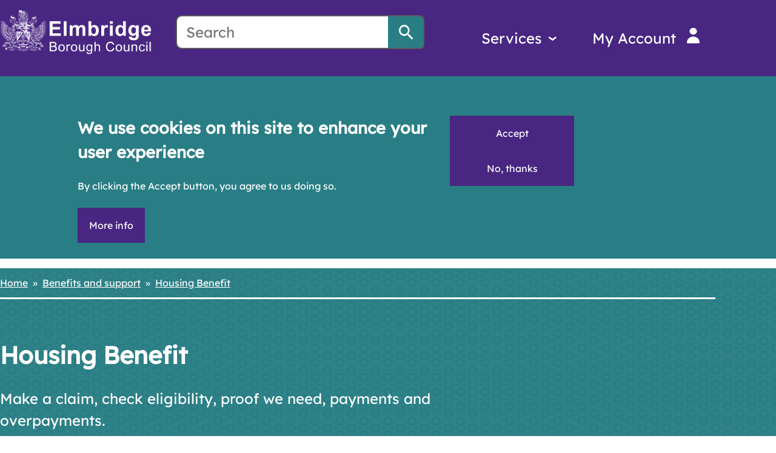

--- FILE ---
content_type: text/html; charset=UTF-8
request_url: https://www.elmbridge.gov.uk/benefits-and-support/housing-benefit/housing-benefit-review
body_size: 7872
content:
<!DOCTYPE html>
<html lang="en" dir="ltr" class="sticky-header-html">
    <meta charset="utf-8" />
<noscript><style>form.antibot * :not(.antibot-message) { display: none !important; }</style>
</noscript><script async src="https://www.googletagmanager.com/gtag/js?id=UA-75198220-2"></script>
<script>window.dataLayer = window.dataLayer || [];function gtag(){dataLayer.push(arguments)};gtag("js", new Date());gtag("set", "developer_id.dMDhkMT", true);gtag("config", "UA-75198220-2", {"groups":"default","anonymize_ip":true,"page_placeholder":"PLACEHOLDER_page_path"});gtag("config", "G-M9055L94BC", {"groups":"default","page_placeholder":"PLACEHOLDER_page_location"});</script>
<meta name="description" content="To make sure Housing Benefit awards stay up-to-date and accurate, we will contact you regularly to get confirmation about your claim.If you are not self-employedTo check if your current claim details are correct, log into My Account and select the letter dated 28 February 2025 titled: EOY Benefits Statement.If the details of your income, rent and capital are the same as in the Benefits Statement:" />
<link rel="canonical" href="https://www.elmbridge.gov.uk/benefits-and-support/housing-benefit/housing-benefit-review" />
<meta name="Generator" content="Drupal 10 (LocalGov Drupal | https://localgovdrupal.org)" />
<meta name="MobileOptimized" content="width" />
<meta name="HandheldFriendly" content="true" />
<meta name="viewport" content="width=device-width, initial-scale=1.0" />
<style>#sliding-popup.sliding-popup-top { position: fixed; }</style>
<link rel="icon" href="/sites/default/files/favicon-elmbridge_0.png" type="image/png" />

    <title>Housing Benefit review | Elmbridge Borough Council</title>
    <link rel="stylesheet" media="all" href="/sites/default/files/css/css_eZKuBLH9DDVp_X3HeoycPSHGrEbc11JGmbndhEYUCt0.css?delta=0&amp;language=en&amp;theme=elmbridge&amp;include=[base64]" />
<link rel="stylesheet" media="all" href="https://use.fontawesome.com/releases/v5.13.0/css/all.css" />
<link rel="stylesheet" media="all" href="/sites/default/files/css/css_JL0hAH2AXExDSztr2DTEmLrMvXXcQjJouu41C8E_2LU.css?delta=2&amp;language=en&amp;theme=elmbridge&amp;include=[base64]" />
<link rel="stylesheet" media="print" href="/sites/default/files/css/css_wfDrkwWWqhLIV1X1hvbqPv1RQk0S97W1OMSb_4-FCu4.css?delta=3&amp;language=en&amp;theme=elmbridge&amp;include=[base64]" />
<link rel="stylesheet" media="all" href="/sites/default/files/css/css_MhG8yZH5A7eRJZBAqNyQxVNv91pJTgYPR7xqqPKcBlg.css?delta=4&amp;language=en&amp;theme=elmbridge&amp;include=[base64]" />

    <script type="application/json" data-drupal-selector="drupal-settings-json">{"path":{"baseUrl":"\/","pathPrefix":"","currentPath":"node\/1321","currentPathIsAdmin":false,"isFront":false,"currentLanguage":"en"},"pluralDelimiter":"\u0003","suppressDeprecationErrors":true,"google_analytics":{"account":"UA-75198220-2","trackOutbound":true,"trackMailto":true,"trackTel":true,"trackDownload":true,"trackDownloadExtensions":"7z|aac|arc|arj|asf|asx|avi|bin|csv|doc(x|m)?|dot(x|m)?|exe|flv|gif|gz|gzip|hqx|jar|jpe?g|js|mp(2|3|4|e?g)|mov(ie)?|msi|msp|pdf|phps|png|ppt(x|m)?|pot(x|m)?|pps(x|m)?|ppam|sld(x|m)?|thmx|qtm?|ra(m|r)?|sea|sit|tar|tgz|torrent|txt|wav|wma|wmv|wpd|xls(x|m|b)?|xlt(x|m)|xlam|xml|z|zip"},"netcall":{"aiWidget":{"workspaceId":"33404543-72ce-47a3-86ba-6d743a9672fd","partitionId":"","partitionOverrides":"3e9fc495-d214-4a6a-a14d-573b2a38ec6a|\/\r\n3e9fc495-d214-4a6a-a14d-573b2a38ec6a|\/your-council\/how-find-and-contact-us-phone-and-online"}},"eu_cookie_compliance":{"cookie_policy_version":"1.0.0","popup_enabled":true,"popup_agreed_enabled":false,"popup_hide_agreed":false,"popup_clicking_confirmation":false,"popup_scrolling_confirmation":false,"popup_html_info":"\u003Cdiv  class=\u0022eu-cookie-compliance-banner eu-cookie-compliance-banner-info eu-cookie-compliance-banner--opt-in\u0022\u003E\n  \u003Cdiv class=\u0022popup-content info eu-cookie-compliance-content\u0022\u003E\n        \u003Cdiv id=\u0022popup-text\u0022 class=\u0022eu-cookie-compliance-message\u0022 role=\u0022document\u0022\u003E\n      \u003Ch2 id=\u0022we-use-cookies-on-this-site-to-enhance-your-user-experience\u0022\u003EWe use cookies on this site to enhance your user experience\u003C\/h2\u003E\u003Cp\u003EBy clicking the Accept button, you agree to us doing so.\u003C\/p\u003E\n              \u003Cbutton type=\u0022button\u0022 class=\u0022find-more-button eu-cookie-compliance-more-button\u0022\u003EMore info\u003C\/button\u003E\n          \u003C\/div\u003E\n\n    \n    \u003Cdiv id=\u0022popup-buttons\u0022 class=\u0022eu-cookie-compliance-buttons\u0022\u003E\n            \u003Cbutton type=\u0022button\u0022 class=\u0022agree-button eu-cookie-compliance-secondary-button button button--small\u0022\u003EAccept\u003C\/button\u003E\n              \u003Cbutton type=\u0022button\u0022 class=\u0022decline-button eu-cookie-compliance-default-button button button--small button--primary\u0022\u003ENo, thanks\u003C\/button\u003E\n          \u003C\/div\u003E\n  \u003C\/div\u003E\n\u003C\/div\u003E","use_mobile_message":false,"mobile_popup_html_info":"\u003Cdiv  class=\u0022eu-cookie-compliance-banner eu-cookie-compliance-banner-info eu-cookie-compliance-banner--opt-in\u0022\u003E\n  \u003Cdiv class=\u0022popup-content info eu-cookie-compliance-content\u0022\u003E\n        \u003Cdiv id=\u0022popup-text\u0022 class=\u0022eu-cookie-compliance-message\u0022 role=\u0022document\u0022\u003E\n      \n              \u003Cbutton type=\u0022button\u0022 class=\u0022find-more-button eu-cookie-compliance-more-button\u0022\u003EMore info\u003C\/button\u003E\n          \u003C\/div\u003E\n\n    \n    \u003Cdiv id=\u0022popup-buttons\u0022 class=\u0022eu-cookie-compliance-buttons\u0022\u003E\n            \u003Cbutton type=\u0022button\u0022 class=\u0022agree-button eu-cookie-compliance-secondary-button button button--small\u0022\u003EAccept\u003C\/button\u003E\n              \u003Cbutton type=\u0022button\u0022 class=\u0022decline-button eu-cookie-compliance-default-button button button--small button--primary\u0022\u003ENo, thanks\u003C\/button\u003E\n          \u003C\/div\u003E\n  \u003C\/div\u003E\n\u003C\/div\u003E","mobile_breakpoint":768,"popup_html_agreed":false,"popup_use_bare_css":true,"popup_height":"auto","popup_width":"100%","popup_delay":0,"popup_link":"\/your-council\/privacy-and-data-protection\/cookies-notice","popup_link_new_window":true,"popup_position":true,"fixed_top_position":true,"popup_language":"en","store_consent":false,"better_support_for_screen_readers":false,"cookie_name":"","reload_page":false,"domain":"","domain_all_sites":false,"popup_eu_only":false,"popup_eu_only_js":false,"cookie_lifetime":100,"cookie_session":0,"set_cookie_session_zero_on_disagree":0,"disagree_do_not_show_popup":false,"method":"opt_in","automatic_cookies_removal":true,"allowed_cookies":"","withdraw_markup":"\u003Cbutton type=\u0022button\u0022 class=\u0022eu-cookie-withdraw-tab\u0022\u003EPrivacy settings\u003C\/button\u003E\n\u003Cdiv aria-labelledby=\u0022popup-text\u0022 class=\u0022eu-cookie-withdraw-banner\u0022\u003E\n  \u003Cdiv class=\u0022popup-content info eu-cookie-compliance-content\u0022\u003E\n    \u003Cdiv id=\u0022popup-text\u0022 class=\u0022eu-cookie-compliance-message\u0022 role=\u0022document\u0022\u003E\n      \u003Ch2 id=\u0022we-use-cookies-on-this-site-to-enhance-your-user-experience--2\u0022\u003EWe use cookies on this site to enhance your user experience\u003C\/h2\u003E\u003Cp\u003EYou have given your consent for us to set cookies.\u003C\/p\u003E\n    \u003C\/div\u003E\n    \u003Cdiv id=\u0022popup-buttons\u0022 class=\u0022eu-cookie-compliance-buttons\u0022\u003E\n      \u003Cbutton type=\u0022button\u0022 class=\u0022eu-cookie-withdraw-button  button button--small button--primary\u0022\u003EWithdraw consent\u003C\/button\u003E\n    \u003C\/div\u003E\n  \u003C\/div\u003E\n\u003C\/div\u003E","withdraw_enabled":false,"reload_options":0,"reload_routes_list":"","withdraw_button_on_info_popup":false,"cookie_categories":[],"cookie_categories_details":[],"enable_save_preferences_button":true,"cookie_value_disagreed":"0","cookie_value_agreed_show_thank_you":"1","cookie_value_agreed":"2","containing_element":"body","settings_tab_enabled":false,"olivero_primary_button_classes":" button button--small button--primary","olivero_secondary_button_classes":" button button--small","close_button_action":"close_banner","open_by_default":true,"modules_allow_popup":true,"hide_the_banner":false,"geoip_match":true,"unverified_scripts":[]},"ajaxTrustedUrl":{"\/search":true},"localgov_base":{"mobileBreakpointJS":"768"},"user":{"uid":0,"permissionsHash":"114daeed51d8ee1719d1fec1295622125da2b9567266636fc4d1381378878dfb"}}</script>
<script src="/sites/default/files/js/js_kKKu0JQ1Noh6zq3zQcw66h3zBUsvgBCRCq82o5YjZjs.js?scope=header&amp;delta=0&amp;language=en&amp;theme=elmbridge&amp;include=eJxtz2EOgyAMBeALQTgSKVBZZ6ELIMbbDzVZ1OxXyfcCfSAnVyhENJHFASv8QZZGE3loJLlevANTOFRLxzIQr_GKbpKSdMJaIe7RYr3ITDhG-jBB9mj-oYoikdFCBt4a-WqeoFg8cJRuHdRReTl23_GFELDo99MpHW3uWMer86bPOypjGyFbILvuf2kGSJ-nL3Ric94"></script>

                <link rel="apple-touch-icon" sizes="180x180" href="/themes/custom/elmbridge/assets/images/favicons/apple-touch-icon.png">
      <link rel="icon" type="image/png" sizes="32x32" href="/themes/custom/elmbridge/assets/images/favicons/favicon-32x32.png">
      <link rel="icon" type="image/png" sizes="16x16" href="/themes/custom/elmbridge/assets/images/favicons/favicon-16x16.png">
      <link rel="manifest" href="/themes/custom/elmbridge/assets/images/favicons/site.webmanifest">
      <link rel="shortcut icon" href="/themes/custom/elmbridge/assets/images/favicons/favicon.ico">
      <meta name="msapplication-config" content="favicons/browserconfig.xml">
      <style>
        .lgd-footer__pre-footer [class^=icon-] {
          background: url("https://www.elmbridge.gov.uk//themes/custom/elmbridge/assets/icons/socials/Facebook.svg") no-repeat;
        }
        .lgd-footer__pre-footer .icon-twitter {
          background: url("https://www.elmbridge.gov.uk//themes/custom/elmbridge/assets/icons/socials/x.svg") no-repeat;
        }

        .lgd-footer__pre-footer .icon-linkedin {
          background: url("https://www.elmbridge.gov.uk//themes/custom/elmbridge/assets/icons/socials/LinkedIn.svg") no-repeat;
        }

        .lgd-footer__pre-footer .icon-youtube {
          background: url("https://www.elmbridge.gov.uk//themes/custom/elmbridge/assets/icons/socials/YouTube.svg") no-repeat;
        }

        .lgd-footer__pre-footer .icon-commonplace {
          background: url("https://www.elmbridge.gov.uk//themes/custom/elmbridge/assets/icons/socials/commonplaceWhite.svg") no-repeat;
        }

        .lgd-footer__pre-footer .icon-instagram {
          background: url("https://www.elmbridge.gov.uk//themes/custom/elmbridge/assets/icons/socials/Instagram.svg") no-repeat;
        }
      </style>
                    <link rel="mask-icon" href="/themes/custom/elmbridge/assets/images/favicons/safari-pinned-tab.svg" color="#ffffff">
      <meta name="msapplication-TileColor" content="#ffffff">
      <meta name="theme-color" content="#ffffff">
      </head>
  <body class="sticky-header sticky-header--sticky no-js not_front path-node page-node-type-localgov-guides-page">
        <script>
      document.querySelector('body').classList.remove('no-js');
    </script>
            
      <div class="dialog-off-canvas-main-canvas" data-off-canvas-main-canvas>
    


    

<header class="lgd-header">
  <head>
    <a href="#main-content" class="visually-hidden focusable skip-link">
    Skip to main content
  </a>

  <div class="lgd-container">
    <div class="lgd-row">
      <div class="lgd-row__full">
        <div class="lgd-header__inner">
          
  
  

  <div class="lgd-region lgd-region--header region region-header" role="banner">

    
    <div class="lgd-region__inner lgd-region__inner--header">
      <div id="block-elmbridge-localgov-sitebranding-scarfolk" class="block block-system block-system-branding-block">
  
    
        <div class="branding">
      <div class="branding__item branding__item--logo">
        <a href="https://www.elmbridge.gov.uk/" rel="home" class="branding__logo">
          <img src="https://www.elmbridge.gov.uk/themes/custom/elmbridge/logo.svg" alt="Elmbridge Borough Council " />
        </a>
      </div>
    </div>
    </div>
<div class="views-exposed-form block block-localgov-search block-localgov-sitewide-search-block" data-drupal-selector="views-exposed-form-localgov-sitewide-search-sitewide-search-page" id="block-sitewidesearchblock">
  
    
      <form action="/search" method="get" id="views-exposed-form-localgov-sitewide-search-sitewide-search-page-block" accept-charset="UTF-8">
  

<div class="js-form-item form-item js-form-type-textfield form-item-s js-form-item-s">
      <label for="edit-s" class="js-form-required form-required">Search</label>
          <input data-drupal-selector="edit-s" placeholder="Search" type="text" id="edit-s" name="s" value="" size="30" maxlength="128" class="form-text required" required="required" aria-required="true" />

      </div>
<div data-drupal-selector="edit-actions--4" class="form-actions js-form-wrapper form-wrapper" id="edit-actions--4--YRXvyjQcz4I"><input data-drupal-selector="edit-submit-localgov-sitewide-search" type="submit" id="edit-submit-localgov-sitewide-search" value="Search" class="button js-form-submit form-submit" />
</div>


</form>

  </div>

    </div>

    
  </div>


                                  <div class="lgd-header__toggles">
                              <button
                  aria-haspopup="true"
                  class="lgd-header__toggle lgd-header__toggle--secondary"
                  data-target="lgd-header__nav--secondary"
                  aria-controls="lgd-header__nav--secondary"
                  aria-expanded="false"
                  aria-label="Toggle services menu"
                >
                  <span class="lgd-header__toggle-text lgd-header__toggle-text--secondary">Services</span>
                  <span class="lgd-header__toggle-icon lgd-header__toggle-icon--secondary"></span>
                </button>
              
                              <button
                  class="lgd-header__toggle lgd-header__toggle--primary"
                  data-target="lgd-header__nav--primary"
                  aria-controls="lgd-header__nav--primary"
                  aria-expanded="false"
                  aria-label="Toggle Primary Navigation"
                >
                  <span class="lgd-header__toggle-text lgd-header__toggle-text--primary">Menu</span>
                  <span class="lgd-header__toggle-icon lgd-header__toggle-icon--primary"></span>
                </button>
                          </div>

                          <div id="lgd-header__nav--primary" class="lgd-header__nav lgd-header__nav--primary">
                <div class="block-localgov-search--mobile">
  
  

  <div class="lgd-region lgd-region--mobile-search region region-mobile-search" aria-hidden="true">

        <div class="lgd-container padding-horizontal">
      
      <div class="lgd-region__inner lgd-region__inner--mobile-search">
        <div class="views-exposed-form block block-localgov-search block-localgov-sitewide-search-block" data-drupal-selector="views-exposed-form-localgov-sitewide-search-sitewide-search-page" id="block-sitewidesearchblock-2">
  
    
      <form action="/search" method="get" id="views-exposed-form-localgov-sitewide-search-sitewide-search-page-block" accept-charset="UTF-8">
  

<div class="js-form-item form-item js-form-type-textfield form-item-s js-form-item-s">
      <label for="edit-s--2" class="js-form-required form-required">Search</label>
          <input data-drupal-selector="edit-s" placeholder="Search" type="text" id="edit-s--2" name="s" value="" size="30" maxlength="128" class="form-text required" required="required" aria-required="true" />

      </div>
<div data-drupal-selector="edit-actions--5" class="form-actions js-form-wrapper form-wrapper" id="edit-actions--5--MaQsIDRx0ls"><input data-drupal-selector="edit-submit-localgov-sitewide-search-2" type="submit" id="edit-submit-localgov-sitewide-search--2" value="Search" class="button js-form-submit form-submit" />
</div>


</form>

  </div>

      </div>

          </div>
    
  </div>
</div>
                                  
  
  

  <div class="lgd-region lgd-region--primary-menu region region-primary-menu" role="navigation">

    
      <div class="lgd-region__inner lgd-region__inner--primary-menu">
        
  

<nav aria-labelledby="block-elmbridge-localgov-servicesmenu-scarfolk-menu" id="block-elmbridge-localgov-servicesmenu-scarfolk" class="block block-menu navigation navigation--localgov-services-menu">
            
  <h2 class="visually-hidden" id="block-elmbridge-localgov-servicesmenu-scarfolk-menu">Services menu</h2>
  

        
      
        
    
            <ul class="menu menu--localgov_services_menu">
                    <li class="menu-item">
        <a href="https://myaccount.elmbridge.gov.uk/" target="_self" class="icon-user">My Account</a>
              </li>
        </ul>
  


  </nav>

      </div>

      
  </div>

                
                              </div>
            
          
                      <div id="lgd-header__nav--secondary" class="lgd-header__nav lgd-header__nav--secondary">
              
  
  

  <div class="lgd-region lgd-region--secondary-menu region region-secondary-menu" role="banner">

    
    <div class="lgd-region__inner lgd-region__inner--secondary-menu">
      
      
  

<nav aria-labelledby="block-elmbridge-localgov-mainnavigation-scarfolk-menu" id="block-elmbridge-localgov-mainnavigation-scarfolk" class="block block-menu navigation navigation--main">
            
  <h2 class="visually-hidden" id="block-elmbridge-localgov-mainnavigation-scarfolk-menu">Main navigation</h2>
  

        
      
        
    
            <ul class="menu menu--main">
                    <li class="menu-item">
        <a href="/benefits-and-support" data-drupal-link-system-path="node/188">Benefits and support</a>
              </li>
                <li class="menu-item">
        <a href="/bins-waste-and-recycling" data-drupal-link-system-path="node/119">Bins, waste and recycling</a>
              </li>
                <li class="menu-item">
        <a href="/business" data-drupal-link-system-path="node/190">Business</a>
              </li>
                <li class="menu-item">
        <a href="/business-rates" data-drupal-link-system-path="node/809">Business rates</a>
              </li>
                <li class="menu-item">
        <a href="/cemeteries-services" data-drupal-link-system-path="node/198">Cemeteries services</a>
              </li>
                <li class="menu-item">
        <a href="/community-safety" data-drupal-link-system-path="node/195">Community safety</a>
              </li>
                <li class="menu-item">
        <a href="/community-support" data-drupal-link-system-path="node/187">Community support</a>
              </li>
                <li class="menu-item">
        <a href="/cost-living-support" data-drupal-link-system-path="node/137">Cost of living support</a>
              </li>
                <li class="menu-item">
        <a href="/councillors-and-decision-making" data-drupal-link-system-path="node/185">Councillors and decision making</a>
              </li>
                <li class="menu-item">
        <a href="/council-tax" data-drupal-link-system-path="node/128">Council Tax</a>
              </li>
                <li class="menu-item">
        <a href="/elections-and-voting" data-drupal-link-system-path="node/183">Elections and voting</a>
              </li>
                <li class="menu-item">
        <a href="/environment" data-drupal-link-system-path="node/186">Environment</a>
              </li>
                <li class="menu-item">
        <a href="/explore-elmbridge-1" data-drupal-link-system-path="node/2046">Explore Elmbridge</a>
              </li>
                <li class="menu-item">
        <a href="/housing" data-drupal-link-system-path="node/141">Housing</a>
              </li>
                <li class="menu-item">
        <a href="/leisure-and-culture" data-drupal-link-system-path="node/54">Leisure and culture</a>
              </li>
                <li class="menu-item">
        <a href="/licensing" data-drupal-link-system-path="node/1067">Licensing</a>
              </li>
                <li class="menu-item">
        <a href="/parking-and-roads" data-drupal-link-system-path="node/139">Parking and roads</a>
              </li>
                <li class="menu-item">
        <a href="/planning" data-drupal-link-system-path="node/184">Planning</a>
              </li>
                <li class="menu-item">
        <a href="/shaping-elmbridge" data-drupal-link-system-path="node/1715">Shaping Elmbridge</a>
              </li>
                <li class="menu-item">
        <a href="/sports-and-health" data-drupal-link-system-path="node/162">Sports and health</a>
              </li>
                <li class="menu-item">
        <a href="/street-cleaning" data-drupal-link-system-path="node/140">Street cleaning</a>
              </li>
                <li class="menu-item">
        <a href="/sustainable-elmbridge-0" data-drupal-link-system-path="node/1442">Sustainable Elmbridge</a>
              </li>
                <li class="menu-item">
        <a href="/your-council" data-drupal-link-system-path="node/26">Your council</a>
              </li>
        </ul>
  


  </nav>

    </div>

    
  </div>

            </div>
          
        </div>
      </div>
    </div>
  </div>
</header>

<div  class="theme-wrapper">
  
      
  
  

  <div class="lgd-region lgd-region--breadcrumb region region-breadcrumb" role="banner">

          <div class="lgd-container padding-horizontal">
    
    <div class="lgd-region__inner lgd-region__inner--breadcrumb">
      <div id="block-breadcrumbs" class="block block-system block-system-breadcrumb-block">
  
    
      
  

  <nav class="breadcrumbs" aria-labelledby="system-breadcrumbs">
    <h2 id="system-breadcrumbs" class="visually-hidden">Breadcrumbs</h2>
    <ol class="breadcrumbs__list">
                        <li class="breadcrumbs__item">
            <a class="breadcrumbs__link" href="/">Home</a>
          </li>
                                <li class="breadcrumbs__item">
            <a class="breadcrumbs__link" href="/benefits-and-support">Benefits and support</a>
          </li>
                                <li class="breadcrumbs__item">
            <a class="breadcrumbs__link" href="/benefits-and-support/housing-benefit">Housing Benefit</a>
          </li>
                  </ol>
  </nav>

  </div>

    </div>

          </div>
    
  </div>

  
  </div>

<main  class="theme-wrapper main" id="main-content">       
  
  

  <div class="lgd-region lgd-region--content-top region region-content-top" role="banner">

          <div class="lgd-container padding-horizontal">
    
    <div class="lgd-region__inner lgd-region__inner--content-top">
      <div id="block-elmbridge-localgov-page-header-block-scarfolk" class="block block-localgov-core block-localgov-page-header-block">
  
    
      
  


  <div class="lgd-page-title-block">

          <h1 class="lgd-page-title-block__title">
        Housing Benefit
              </h1>
    
                  <p class="lgd-page-title-block__subheader">Make a claim, check eligibility, proof we need, payments and overpayments.</p>
          
  </div>

  </div>

    </div>

          </div>
    
  </div>

  
                        
  
  

  <div class="lgd-region lgd-region--content region region-content" role="banner">

    
    <div class="lgd-region__inner lgd-region__inner--content">
      <div id="block-elmbridge-localgov-guides-contents-scarfolk" class="block-localgov-guides-contents--navigation-horizontal block block-localgov-guides block-localgov-guides-contents">
  
    
      
  


            <h2 class="visually-hidden">Guide Navigation</h2>
  <a class="visually-hidden focusable" href="#lgd-guides__title">Skip Guide Navigation</a>
  <nav class="lgd-guide-nav" aria-label="Guide">
    <h2 class="lgd-guide-nav__in_this_section">In this section</h2>
    <ul class="lgd-guide-nav__list">
                          <li class="lgd-guide-nav__list-item"><a href="/benefits-and-support/housing-benefit" hreflang="en">Overview</a></li>
                                  <li class="lgd-guide-nav__list-item"><a href="/benefits-and-support/housing-benefit/who-can-apply-housing-benefit" hreflang="en">Eligibility</a></li>
                                  <li class="lgd-guide-nav__list-item"><a href="/benefits-and-support/housing-benefit/apply-housing-benefit" hreflang="en">Apply</a></li>
                                  <li class="lgd-guide-nav__list-item"><a href="/benefits-and-support/housing-benefit/housing-benefit-payments" hreflang="en">Payments</a></li>
                                  <li class="lgd-guide-nav__list-item"><a href="/benefits-and-support/housing-benefit/housing-benefit-overpayments" hreflang="en">Overpayments</a></li>
                                <li class="lgd-guide-nav__list-item lgd-guide-nav__list-item--active" aria-current="page">Review</li>
                    </ul>
  </nav>


  </div>
<div id="block-elmbridge-localgov-mainpagecontent-scarfolk--2" class="block block-system block-system-main-block">
  
    
      


<article class="lgd-guides lgd-guides--page node node--type-localgov-guides-page node--view-mode-full">
  <div class="lgd-container padding-horizontal">
    
            <h2 class="lgd-guides__title" id="lgd-guides__title">
        Housing Benefit review
      </h2>
          

          <div class="lgd-guides__content node__content">
        
            <div class="field field--name-body field--type-text-with-summary field--label-hidden field__item"><p>To make sure Housing Benefit awards stay up-to-date and accurate, we will contact you regularly to get confirmation about your claim.</p><h3 id="if-you-are-not-self-employed--2">If you are not self-employed</h3><p>To check if your current claim details are correct, log into <a href="https://myaccount.elmbridge.gov.uk/">My Account</a> and select the letter dated <strong>28 February 2025</strong> titled: <strong>EOY Benefits Statement</strong>.</p><p>If the details of your income, rent and capital are <strong>the</strong> <strong>same</strong> as in the Benefits Statement:</p><p><a class="btn btn-start col-sm-6 mt-3" href="https://myaccount.elmbridge.gov.uk/#/do-it-online/form/170">Complete the no change declaration form</a></p><p>If <strong>something has changed or is wrong</strong> with the information held in the Benefits Statement:</p><p><a class="btn btn-start col-sm-6 mt-3" href="https://myaccount.elmbridge.gov.uk/#/do-it-online/form/3">Complete the change in circumstances form</a></p><h3 id="if-you-are-self-employed--2">If you are self-employed</h3><p>If you are self-employed and have been asked to complete a self-employed review:</p><p><a class="btn btn-start col-sm-6 mt-3" href="https://myaccount.elmbridge.gov.uk/#/do-it-online/form/168">Complete the self-employed earnings information form</a></p><p class="alert alert-info">If you have audited accounts or a profit and loss statement, you will need to upload a copy of this as evidence. We cannot accept HMRC tax returns as proof of income.</p></div>
      
      </div>
      </div>
</article>

  </div>

    </div>

    
  </div>

        
      
  
  

  <div class="lgd-region lgd-region--content-bottom region region-content-bottom" role="banner">

          <div class="lgd-container padding-horizontal">
    
    <div class="lgd-region__inner lgd-region__inner--content-bottom">
      <div id="block-elmbridge-localgov-guides-prev-next-block-scarfolk" class="block block-localgov-guides block-localgov-guides-prev-next-block">
  
    
      

  


<nav class="lgd-prev-next lgd-prev-next--guides">
  <ul class="lgd-prev-next__list">
          <li class="lgd-prev-next__list-item lgd-prev-next__list-item--prev">
        <a href="/benefits-and-support/housing-benefit/housing-benefit-overpayments" class="lgd-prev-next__link lgd-prev-next__link--prev" aria-label="Previous: Housing Benefit overpayments">
          


<div aria-hidden="true" class="lgd-icon lgd-prev-next__icon lgd-prev-next__icon--prev">
  <svg xmlns="http://www.w3.org/2000/svg" viewBox="0 0 448 512"><!--! Font Awesome Free 6.1.2 by @fontawesome - https://fontawesome.com License - https://fontawesome.com/license/free (Icons: CC BY 4.0, Fonts: SIL OFL 1.1, Code: MIT License) Copyright 2022 Fonticons, Inc. --><path d="M447.1 256C447.1 273.7 433.7 288 416 288H109.3l105.4 105.4c12.5 12.5 12.5 32.75 0 45.25C208.4 444.9 200.2 448 192 448s-16.38-3.125-22.62-9.375l-160-160c-12.5-12.5-12.5-32.75 0-45.25l160-160c12.5-12.5 32.75-12.5 45.25 0s12.5 32.75 0 45.25L109.3 224H416C433.7 224 447.1 238.3 447.1 256z"/></svg></div>          Previous
        </a>
      </li>
          </ul>
</nav>

  </div>


  


  

<div  id="block-websitefeedbackfooter" class="block lgd-page-section lgd-page-section--footer-pre block-block-content block-block-contentdda5d646-38f1-4831-8453-3d17853afa4c block-notification-type- block-show-button-0">
      
            <div class="field field--name-body field--type-text-with-summary field--label-hidden field__item"><p>Help improve this site by <a href="https://elmbridge-self.achieveservice.com/AchieveForms/?mode=fill&amp;consentMessage=yes&amp;form_uri=sandbox-publish://AF-Process-438936a4-ba3f-47f2-8125-5e4c2a78943d/AF-Stage-d67573e7-2176-4469-8a04-0e3057bfcc82/definition.json&amp;process=1&amp;process_uri=sandbox-processes://AF-Process-438936a4-ba3f-47f2-8125-5e4c2a78943d&amp;process_id=AF-Process-438936a4-ba3f-47f2-8125-5e4c2a78943d">giving feedback</a></p></div>
      
  </div>

    </div>

          </div>
    
  </div>

  </main>

          <footer class="lgd-footer">

                      <div class="lgd-footer__pre-footer">
          <div class="lgd-container">
                                                                          <div class="lgd-row">
                              <div class="lgd-row__one-third">
                  
  
  

  <div class="lgd-region lgd-region--footer-first region region-footer-first" role="banner">

          <div class="lgd-container padding-horizontal">
    
    <div class="lgd-region__inner lgd-region__inner--footer-first">
      <div id="block-sitebranding" class="block block-system block-system-branding-block">
  
    
        <div class="branding">
      <div class="branding__item branding__item--logo">
        <a href="https://www.elmbridge.gov.uk/" rel="home" class="branding__logo">
          <img src="https://www.elmbridge.gov.uk/themes/custom/elmbridge/logo.svg" alt="Elmbridge Borough Council " />
        </a>
      </div>
    </div>
    </div>

    </div>

          </div>
    
  </div>

                </div>
              
                              <div class="lgd-row__one-third">
                  
  
  

  <div class="lgd-region lgd-region--footer-second region region-footer-second" role="banner">

          <div class="lgd-container padding-horizontal">
    
    <div class="lgd-region__inner lgd-region__inner--footer-second">
      
  

<nav aria-labelledby="block-getintouch-menu" id="block-getintouch" class="block block-menu navigation navigation--footer">
      
  <h2 id="block-getintouch-menu">Get in touch</h2>
  

        
      
        
    
            <ul class="menu menu--footer">
                    <li class="menu-item">
        <a href="/your-council/how-find-and-contact-us-phone-and-online" data-drupal-link-system-path="node/720">Contact us</a>
              </li>
                <li class="menu-item">
        <a href="https://www.elmbridge.gov.uk/accessibility">Accessibility</a>
              </li>
                <li class="menu-item">
        <a href="https://www.elmbridge.gov.uk/website-terms-and-conditions">Terms and conditions</a>
              </li>
                <li class="menu-item">
        <a href="https://www.elmbridge.gov.uk/your-council/privacy-and-data-protection/elmbridge-borough-council-privacy-notice">Privacy</a>
              </li>
                <li class="menu-item">
        <a href="https://www.elmbridge.gov.uk/your-council/privacy-and-data-protection/cookies-notice">Cookies</a>
              </li>
                <li class="menu-item">
        <a href="https://www.elmbridge.gov.uk/jobs-work-experience-and-volunteering">Jobs</a>
              </li>
        </ul>
  


  </nav>

    </div>

          </div>
    
  </div>

                </div>
              
                              <div class="lgd-row__one-third">
                  
  
  

  <div class="lgd-region lgd-region--footer-third region region-footer-third" role="banner">

          <div class="lgd-container padding-horizontal">
    
    <div class="lgd-region__inner lgd-region__inner--footer-third">
      
  

<nav aria-labelledby="block-followus-menu" id="block-followus" class="block block-menu navigation navigation--follow-us">
      
  <h2 id="block-followus-menu">Follow us</h2>
  

        
      
        
    
            <ul class="menu menu--follow-us">
                    <li class="menu-item">
        <a href="https://www.facebook.com/ElmbridgeBoroughCouncil" class="icon-facebook">facebook</a>
              </li>
                <li class="menu-item">
        <a href="https://www.instagram.com/elmbridgebc" class="icon-instagram">Instagram</a>
              </li>
                <li class="menu-item">
        <a href="https://uk.linkedin.com/company/elmbridge-borough-council" class="icon-linkedin">linkedin</a>
              </li>
                <li class="menu-item">
        <a href="https://www.youtube.com/elmbridgebc" class="icon-youtube">youtube</a>
              </li>
                <li class="menu-item">
        <a href="https://shaping-elmbridge.commonplace.is/" class="icon-commonplace">Shaping Elmbridge</a>
              </li>
        </ul>
  


  </nav>

    </div>

          </div>
    
  </div>

                </div>
                          </div>
          </div>
        </div>
              


                      
    </footer>
  
  </div>

    
    <script src="/sites/default/files/js/js_TTzG5Z1TC2kUnVBzuCKozTiRbtxefQznc7AHgAKKG1s.js?scope=footer&amp;delta=0&amp;language=en&amp;theme=elmbridge&amp;include=eJxtz2EOgyAMBeALQTgSKVBZZ6ELIMbbDzVZ1OxXyfcCfSAnVyhENJHFASv8QZZGE3loJLlevANTOFRLxzIQr_GKbpKSdMJaIe7RYr3ITDhG-jBB9mj-oYoikdFCBt4a-WqeoFg8cJRuHdRReTl23_GFELDo99MpHW3uWMer86bPOypjGyFbILvuf2kGSJ-nL3Ric94"></script>

  </body>
</html>


--- FILE ---
content_type: text/css
request_url: https://www.elmbridge.gov.uk/sites/default/files/css/css_JL0hAH2AXExDSztr2DTEmLrMvXXcQjJouu41C8E_2LU.css?delta=2&language=en&theme=elmbridge&include=eJxtjkEOwyAMBD8E5UmRIRtqBXBkIGl-30Sqqgr1tN4ZHxYpe-U5wsUknpLBFxRpvHCgxlKqQZ-CyMq4Im-JqQS4f3DypDCLlEYHqmS4n_txwN-1miSBUpT9eq9wXkFz0J79aBbRbKEqOprP4AF2nmEL7QPPKN1m4jLwjSJs45Zg_WXWUSt2W_BqA6-Nw3ra57UaaupZG7K7zRvmy4Mw
body_size: 12099
content:
/* @license GPL-2.0-or-later https://www.drupal.org/licensing/faq */
body{--width-mega:90rem;--width-extra-large:73.75rem;--width-large:60rem;--width-medium:48rem;--width-small:30rem;--width-container:var(--width-extra-large);--width-restricted-width-section:var(--width-medium);--spacing-smallest:calc(var(--spacing) * 0.25);--spacing-smaller:calc(var(--spacing) * 0.5);--spacing-small:calc(var(--spacing) * 0.75);--spacing:1rem;--spacing-large:calc(var(--spacing) * 1.5);--spacing-larger:calc(var(--spacing) * 2);--spacing-largest:calc(var(--spacing) * 2.5);--spacing-mega:calc(var(--spacing) * 3);--spacing-padding-horizontal:var(--spacing);--line-height:1.5;--vertical-rhythm-spacing:calc(var(--line-height) * 1rem);--color-accent:#652c95;--color-accent-2:#ffe146;--color-green:#048a04;--color-red:#e4251b;--color-orange:#ed7522;--color-yellow:#fd0;--color-blue:#297bbb;--color-white:#fff;--color-grey-lightest:#f9f9f9;--color-grey-lighter:#eaeaea;--color-grey-light:#cecfd0;--color-grey-medium:#b1b4b6;--color-grey-dark:#505a5f;--color-black:#0b0c0c;--color-info:var(--color-blue);--color-success:var(--color-green);--color-danger:var(--color-red);--color-warning:var(--color-orange);--color-minor:var(--color-yellow);--color-link:var(--color-accent);--color-focus:var(--color-yellow);--color-unpublished-bg:pink;--font-primary:roboto,oxygen,ubuntu,cantarell,"Open Sans","Helvetica Neue",sans-serif;--font-secondary:georgia,"Times New Roman",times,serif;--font-heading-1:var(--font-secondary);--font-heading-2:var(--font-secondary);--font-heading-3:var(--font-secondary);--font-heading-4:var(--font-secondary);--font-heading-5:var(--font-secondary);--font-heading-6:var(--font-secondary);--font-size:1rem;--font-size-smallest:calc(var(--font-size) * 0.3);--font-size-smaller:calc(var(--font-size) * 0.5);--font-size-small:calc(var(--font-size) * 0.75);--font-size-medium:calc(var(--font-size) * 1);--font-size-large:calc(var(--font-size) * 1.3125);--font-size-larger:calc(var(--font-size) * 1.6875);--font-size-largest:calc(var(--font-size) * 2.875);--font-size-h1:clamp(var(--font-size-larger),10vw,var(--font-size-largest));--font-size-h2:clamp(var(--font-size-large),8vw,var(--font-size-larger));--font-size-h3:clamp(var(--font-size-medium),6vw,var(--font-size-large));--font-size-h4:var(--font-size-medium);--font-size-h5:var(--font-size-medium);--font-size-h6:var(--font-size-medium);--color-text:var(--color-black);--heading-1-color:var(--color-text);--heading-2-color:var(--color-text);--heading-3-color:var(--color-text);--heading-4-color:var(--color-text);--heading-5-color:var(--color-text);--heading-6-color:var(--color-text);--heading-1-line-height:var(--line-height);--heading-2-line-height:var(--line-height);--heading-3-line-height:var(--line-height);--heading-4-line-height:var(--line-height);--heading-5-line-height:var(--line-height);--heading-6-line-height:var(--line-height);--heading-font-weight:bold;--heading-1-font-weight:var(--heading-font-weight);--heading-2-font-weight:var(--heading-font-weight);--heading-3-font-weight:var(--heading-font-weight);--heading-4-font-weight:var(--heading-font-weight);--heading-5-font-weight:var(--heading-font-weight);--heading-6-font-weight:var(--heading-font-weight);--border-width:1px;--border-width-large:5px;--border-color:var(--color-grey-light);--border-color-dark:var(--color-grey-dark);--border-color-light:var(--color-grey-lightest);--border-color-accent:var(--color-accent);--border-color-alert:var(--color-black);--border-style:solid;--border-radius:var(--spacing-smallest);--border:var(--border-width) var(--border-style) var(--border-color);--border-light:var(--border-width) var(--border-style) var(--border-color-light);--border-dark:var(--border-width) var(--border-style) var(--border-color-dark);--border-accent:var(--border-width) var(--border-style) var(--border-color-accent);--border-transparent:var(--border-width) var(--border-style) transparent;--border-large:var(--border-width-large) var(--border-style) var(--border-color);--border-large-dark:var(--border-width-large) var(--border-style) var(--border-color-dark);--border-large-light:var(--border-width-large) var(--border-style) var(--border-color-light);--border-large-accent:var(--border-width-large) var(--border-style) var(--color-accent);--border-large-transparent:var(--border-width-large) var(--border-style) transparent;--transition-time:0.3s;--dialog-backdrop-color:rgba(0,0,0,0.8);}body{--grid-column-spacing:var(--spacing);--breadcrumbs-background-color:var(--color-white);--breadcrumbs-border:var(--border);--breadcrumbs-divider:"»";--breadcrumbs-font-size:var(--font-size-medium);--breadcrumbs-padding-vertical:var(--spacing-small);--breadcrumbs-padding-horizontal:0;--breadcrumbs-link-color:var(--color-link);--breadcrumbs-spacing-bottom:var(--vertical-rhythm-spacing);--section-spacing-vertical-header:var(--spacing);--color-section-header-bg:var(--color-accent);--header-link-color:var(--color-white);--header-services-button-border:var(--border);--header-services-button-border-color:var(--color-white);--header-services-button-color:var(--color-white);--header-services-button-bg-color:transparent;--header-services-button-bg-color-hover:var(--color-accent);--header-services-button-color-hover:var(--color-white);--header-logo-width:10rem;--color-slogan:var(--color-white);--header-search-button-color:var(--color-white);--header-search-button-bg-color:var(--color-accent);--header-search-button-color-hover:var(--color-accent);--header-search-button-bg-color-hover:var(--color-white);--header-search-input-border:var(--border-transparent);--secondary-menu-bg-color-first:var(--color-accent);--secondary-menu-bg-color-second:var(--color-white);--secondary-menu-link-color:var(--color-black);--secondary-menu-link-color-focus:var(--color-black);--secondary-menu-column-count:3;--color-section-pre-footer-bg:var(--color-grey-dark);--color-section-footer-bg:var(--color-white);--color-section-post-footer-bg:var(--color-white);--section-spacing-vertical-pre-footer:var(--spacing-largest);--section-spacing-vertical-footer:var(--spacing);--section-spacing-vertical-post-footer:var(--spacing);--color-pre-footer-heading:var(--color-white);--color-pre-footer-link:var(--color-white);--color-pre-footer-text:var(--color-white);--color-footer-heading:var(--color-text);--color-footer-link:var(--color-link);--color-footer-text:var(--color-text);--color-post-footer-heading:var(--color-text);--color-post-footer-link:var(--color-link);--color-post-footer-text:var(--color-text);--color-section-housekeeping-bg:var(--color-accent);--color-housekeeping-heading:var(--color-white);--color-housekeeping-link:var(--color-white);--color-housekeeping-text:var(--color-white);--section-spacing-vertical-housekeeping:var(--spacing);--page-title-border:var(--border);--page-title-width:var(--width-medium);--page-title-subtitle-font-size:var(--font-size-h2);--page-title-lede-font-size:var(--font-size-h3);--form-item-description-bg-color:var(--color-grey-lightest);--form-item-description-border:var(--border);--input-padding-vertical:var(--spacing);--input-padding-horizontal:var(--spacing);--input-text-color:var(--color-white);--input-text-color-hover:var(--color-accent);--input-icon-color:var(--input-text-color);--input-icon-color-hover:var(--color-accent);--input-border-color:var(--color-grey-dark);--input-border-color-hover:var(--color-grey-dark);--input-bg-color:var(--color-white);--input-bg-color-hover:var(--color-grey-light);--input-border-radius:0;--text-input-font-family:var(--font-primary);--checkbox-select-focus-color:var(--color-focus);--checkbox-select-outline-color:var(--color-black);--radio-select-focus-color:var(--color-focus);--radio-select-outline-color:var(--color-black);--button-padding-vertical:var(--spacing);--button-padding-horizontal:var(--spacing);--button-text-color:var(--color-white);--button-text-color-hover:var(--color-accent);--button-icon-color:var(--button-text-color);--button-icon-color-hover:var(--color-accent);--button-border-color:var(--color-accent);--button-bg-color:var(--color-accent);--button-bg-color-hover:var(--color-white);--button-font-family:var(--font-primary);--button-border-radius:0;--file-upload-border:var(--border);--file-upload-border-left-size:var(--border-width-large);--file-upload-border-inline-start-size:var(--border-width-large);--file-upload-border-color:var(--color-accent);--file-upload-bg-hover-color:var(--color-accent);--file-upload-text-hover-color:var(--color-white);--fieldset-border-color:var(--color-grey-dark);--option-bg-color:var(--color-accent);--option-color:var(--color-white);--option-bg-hover-color:var(--color-white);--option-hover-color:var(--color-accent);--sidebar-exposed-form-bg-color:var(--color-grey-light);--sidebar-exposed-form-padding-vertical:var(--spacing-larger);--sidebar-exposed-form-padding-horizontal:var(--spacing-larger);--sidebar-exposed-form-item-spacing:var(--spacing);--section-spacing-vertical-guide-nav:calc(var(--spacing-large) + 1rem);--section-spacing-horizontal-guide-nav:var(--spacing-large);--guide-nav-column-count:3;--ia-block-bg-color:var(--color-white);--ia-block-bg-color-promoted:var(--color-white);--link-icon-margin:var(--spacing-smaller);--link-and-summary-title-icon-margin:var(--spacing-smaller);--featured-subsite-bg-color:var(--color-grey-light);--box-link-border:var(--border-dark);--box-link-content-spacing:var(--spacing-small);--fact-box-bg-light:var(--color-grey-light);--fact-box-bg-dark:var(--color-grey-dark);--fact-box-bg-accent:var(--color-accent);--fact-box-padding-vertical:var(--spacing-largest);--fact-box-padding-horizontal:var(--spacing-large);--fact-box-title:var(--font-size-large);--fact-box-fact:var(--font-size-largest);--fact-box-border:var(--border-large);--fact-box-border-color:var(--color-grey-medium);--fact-box-red:red;--fact-box-blue:blue;--fact-box-text-color-accent:var(--color-white);--image-with-caption-border:var(--border);--image-with-caption-border-color:var(--color-grey-light);--image-with-caption-padding:var(--spacing);--image-with-caption-bg-color:var(--color-grey-light);--quote-padding:var(--spacing-larger);--quote-padding-left:var(--spacing-larger);--quote-padding-inline-start:var(--spacing-larger);--quote-border:var(--border-large);--quote-border-color:var(--color-accent);--quote-bg-color:var(--color-grey-lighter);--quote-author-color:var(--color-accent);--featured-teaser-border:var(--border);--featured-teaser-content-padding:var(--spacing);--table-border:var(--border);--table-padding:var(--spacing);--table-bg-color:var(--color-grey-light);--table-header-border-color:var(--color-grey-medium);--tabs-border:var(--border);--tabs-border-color:var(--color-grey-dark);--tabs-text-color:var(--color-grey-dark);--tabs-button-bg-color:var(--color-grey-light);--tabs-button-active-color:var(--color-white);--tabs-button-font-size:var(--font-size);--tabs-button-font-family:var(--font-primary);--button-link-padding:var(--spacing);--button-link-bg-color:var(--color-accent);--button-link-color:var(--color-white);--button-link-bg-color-hover:var(--color-accent);--button-link-color-hover:var(--color-white);--step-by-step-relationship-border-color:var(--color-accent);--step-by-step-part-of-color:var(--color-accent);--step-by-step-active-item-color:var(--color-accent);--step-by-step-active-bullet-bg-color:var(--color-accent);--step-by-step-active-bullet-border-color:var(--color-accent);--step-by-step-line-joining-items-border:var(--border);--step-by-step-line-joining-items-color:var(--color-accent);--step-by-step-nav-block-width:var(--width-medium);--call-out-box-padding:var(--spacing-large);--call-out-box-link-padding:var(--spacing-smaller);--call-out-box-bg-color:var(--color-accent);--call-out-box-text-color:var(--color-white);--call-out-box-title-color:var(--call-out-box-text-color);--service-statuses-padding:var(--spacing);--service-statuses-container-bg-color:var(--color-accent);--service-statuses-container-text-color:var(--color-white);--service-statuses-list-bg-color:var(--color-white);--service-statuses-list-spacing:var(--spacing-large);--service-statuses-list-border:var(--border);--service-statuses-list-border-color:var(--color-accent);--banner-content-width:var(--width-medium);--banner-content-margin:calc(var(--spacing-largest) * 2);--banner-content-padding:var(--spacing-largest);--banner-content-bg-color:var(--color-accent);--banner-content-text-color:var(--color-white);--banner-title-size:var(--font-size-larger);--color-banner-title-link:var(--color-white);--color-banner-title-link-hover:var(--color-white);--teaser-image-with:33%;--teaser-featured-content-padding:var(--spacing-larger);--teaser-featured-height:100%;--teaser-featured-border:var(--border);--teaser-featured-border-color:var(--border-color-dark);--card-height:var(--teaser-featured-height);--card-border:var(--teaser-featured-border);--card-border-color:var(--teaser-featured-border-color);--card-content-padding:var(--teaser-featured-content-padding);--newsroom-featured-bottom-space:var(--spacing-largest);--news-category-spacing:var(--spacing);--newsroom-featured-space-after-items:var(--spacing);--sitewide-search-header-container-padding-horizontal:var(--spacing);--sitewide-search-header-container-padding-vertical:var(--spacing);--search-results-item-spacing:var(--spacing-largest);--search-results-list-item-border:var(--border);--search-results-list-item-marker-color:transparent;--btn-start-bg-color:var(--color-success);--btn-start-bg-color-hover:var(--color-white);--btn-start-color:var(--color-white);--btn-start-color-hover:var(--color-success);--btn-start-padding-horizontal:var(--spacing);--btn-start-padding-vertical:var(--spacing-smaller);--btn-start-border:var(--border);--btn-start-border-color-hover:var(--btn-start-bg-color);--btn-start-icon:"\203A";--btn-start-icon-size:var(--font-size-largest);--btn-start-icon-top:-3px;--external-link-icon-color:var(--color-accent);--wysiwyg-align-spacing:var(--spacing);--alert-banner-bg-color:var(--color-success);--alert-banner-bg-color-minor:var(--color-minor);--alert-banner-bg-color-major:var(--color-danger);--alert-banner-bg-color-notable-person:var(--color-black);--alert-banner-color:var(--color-white);--alert-banner-title-color-notable-person:inherit;--alert-banner-title-color-announcement:inherit;--alert-banner-title-color-minor:inherit;--alert-banner-title-color-major:inherit;--alert-banner-focus-color:var(--color-black);--alert-banner-minor-color:var(--color-black);--alert-banner-minor-border-color:var(--color-black);--alert-banner-close-button-bg-color:var(--color-black);--alert-banner-close-button-color:var(--color-white);--alert-banner-close-button-border-color:var(--color-white);--alert-banner-close-padding-vertical:var(--spacing-smaller);--alert-banner-close-padding-horizontal:var(--spacing-small);--alert-banner-color-minor:var(--color-black);--alert-banner-close-border:var(--border);--alert-banner-close-border-color:var(--color-white);--alert-banner-inner-margin-vertical:0;--alert-banner-inner-margin-horizontal:0;--alert-banner-inner-padding-vertical:var(--spacing);--alert-banner-inner-padding-horizontal:0;--contact-border:var(--border);--contact-accent-color:var(--color-accent);--contact-spacing:var(--spacing);--contact-accent-color-contrast:var(--color-white);--leaflet-map-outline-stroke-colour:#38f;--blog-author-image-width:calc(var(--teaser-image-with) / 2);--blog-author-content-margin:var(--spacing-largest);--color-page-section-background-color:transparent;--color-page-section-text-color:var(--color-black);--color-page-section-background-color-1:var(--color-accent);--color-page-section-background-color-1-text-color:var(--color-white);--color-page-section-background-color-1-link-color:var(--color-white);--color-page-section-background-color-2:var(--color-accent-2);--color-page-section-background-color-2-text-color:var(--color-black);--color-page-section-background-color-2-link-color:var(--color-black);--color-page-section-background-color-3:var(--color-grey-lightest);--color-page-section-background-color-3-text-color:var(--color-black);--color-page-section-background-color-3-link-color:var(--color-black);--color-page-section-background-color-4:var(--color-accent);--color-page-section-background-color-4-text-color:var(--color-white);--color-page-section-background-color-4-link-color:var(--color-white);--color-page-section-background-color-5:var(--color-accent);--color-page-section-background-color-5-text-color:var(--color-white);--color-page-section-background-color-5-link-color:var(--color-white);--color-page-section-background-color-6:var(--color-accent);--color-page-section-background-color-6-text-color:var(--color-white);--color-page-section-background-color-6-link-color:var(--color-white);--color-page-section-background-color-1-newsroom-teaser-background-color:var(--color-white);--color-page-section-background-color-1-newsroom-teaser-text-color:var(--color-black);--color-page-section-background-color-1-newsroom-teaser-link-color:var(--color-black);--color-page-section-background-color-2-newsroom-teaser-background-color:var(--color-white);--color-page-section-background-color-2-newsroom-teaser-text-color:var(--color-black);--color-page-section-background-color-2-newsroom-teaser-link-color:var(--color-black);--color-page-section-background-color-3-newsroom-teaser-background-color:var(--color-black);--color-page-section-background-color-3-newsroom-teaser-text-color:var(--color-white);--color-page-section-background-color-3-newsroom-teaser-link-color:var(--color-white);--color-page-section-background-color-4-newsroom-teaser-background-color:var(--color-white);--color-page-section-background-color-4-newsroom-teaser-text-color:var(--color-black);--color-page-section-background-color-4-newsroom-teaser-link-color:var(--color-black);--color-page-section-background-color-5-newsroom-teaser-background-color:var(--color-white);--color-page-section-background-color-5-newsroom-teaser-text-color:var(--color-black);--color-page-section-background-color-5-newsroom-teaser-link-color:var(--color-black);--color-page-section-background-color-6-newsroom-teaser-background-color:var(--color-white);--color-page-section-background-color-6-newsroom-teaser-text-color:var(--color-black);--color-page-section-background-color-6-newsroom-teaser-link-color:var(--color-black);--color-page-section-background-color-1-box-link-border-color:var(--color-white);--color-page-section-background-color-1-box-link-background-color:var(--color-white);--color-page-section-background-color-1-box-link-text-color:var(--color-black);--color-page-section-background-color-1-box-link-link-color:var(--color-black);--color-page-section-background-color-2-box-link-border-color:var(--color-white);--color-page-section-background-color-2-box-link-background-color:var(--color-white);--color-page-section-background-color-2-box-link-text-color:var(--color-black);--color-page-section-background-color-2-box-link-link-color:var(--color-black);--color-page-section-background-color-3-box-link-border-color:var(--color-black);--color-page-section-background-color-3-box-link-background-color:var(--color-black);--color-page-section-background-color-3-box-link-text-color:var(--color-white);--color-page-section-background-color-3-box-link-link-color:var(--color-white);--color-page-section-background-color-4-box-link-border-color:var(--color-white);--color-page-section-background-color-4-box-link-background-color:var(--color-white);--color-page-section-background-color-4-box-link-text-color:var(--color-black);--color-page-section-background-color-4-box-link-link-color:var(--color-black);--color-page-section-background-color-5-box-link-border-color:var(--color-white);--color-page-section-background-color-5-box-link-background-color:var(--color-white);--color-page-section-background-color-5-box-link-text-color:var(--color-black);--color-page-section-background-color-5-box-link-link-color:var(--color-black);--color-page-section-background-color-6-box-link-border-color:var(--color-white);--color-page-section-background-color-6-box-link-background-color:var(--color-white);--color-page-section-background-color-6-box-link-text-color:var(--color-black);--color-page-section-background-color-6-box-link-link-color:var(--color-black);--color-page-section-background-color-1-featured-subsite-background-color:var(--color-grey-lightest);--color-page-section-background-color-1-featured-subsite-text-color:var(--color-black);--color-page-section-background-color-1-featured-subsite-link-color:var(--color-black);--color-page-section-background-color-2-featured-subsite-background-color:var(--color-grey-lightest);--color-page-section-background-color-2-featured-subsite-text-color:var(--color-black);--color-page-section-background-color-2-featured-subsite-link-color:var(--color-black);--color-page-section-background-color-3-featured-subsite-background-color:var(--color-black);--color-page-section-background-color-3-featured-subsite-text-color:var(--color-grey-lightest);--color-page-section-background-color-3-featured-subsite-link-color:var(--color-grey-lightest);--color-page-section-background-color-4-featured-subsite-background-color:var(--color-grey-lightest);--color-page-section-background-color-4-featured-subsite-text-color:var(--color-black);--color-page-section-background-color-4-featured-subsite-link-color:var(--color-black);--color-page-section-background-color-5-featured-subsite-background-color:var(--color-grey-lightest);--color-page-section-background-color-5-featured-subsite-text-color:var(--color-black);--color-page-section-background-color-5-featured-subsite-link-color:var(--color-black);--color-page-section-background-color-6-featured-subsite-background-color:var(--color-grey-lightest);--color-page-section-background-color-6-featured-subsite-text-color:var(--color-black);--color-page-section-background-color-6-featured-subsite-link-color:var(--color-black);--add-to-calendar-dialog-max-width:80%;--add-to-calendar-dialog-max-height:80%;--add-to-calendar-dialog-width:500px;--add-to-calendar-dialog-height:500px;--add-to-calendar-dialog-backdrop-color:var(--color-black);--add-to-calendar-dialog-backdrop-opacity:0.75;--add-to-calendar--icon-color:var(--color-white);--add-to-calendar--icon-color-hover:var(--color-accent);--accordion-icon-closed:"+";--accordion-icon-opened:"-";--image-alt-font-style:italic;--image-alt-font-size-large:var(--font-size-large);--image-alt-color:var(--color-black);--image-alt-spacing:var(--spacing);--image-alt-border:var(--border);--image-alt-bg-color:var(--color-grey-lightest);}
.dialog-off-canvas-main-canvas{position:relative;}.lgd-container{max-width:var(--width-container);margin-inline:auto;}.lgd-container--mega{max-width:var(--width-mega);}.lgd-container--extra-large{max-width:var(--width-extra-large);}.lgd-container--large{max-width:var(--width-large);}.lgd-container--medium{max-width:var(--width-medium);}.lgd-container--small{max-width:var(--width-small);}.padding-horizontal{padding-inline:var(--spacing-padding-horizontal);}.lgd-icon svg{display:block;width:var(--spacing);height:auto;}.lgd-icon--large svg{width:var(--spacing-large);}.lgd-icon--larger svg{width:var(--spacing-larger);}.lgd-icon--largest svg{width:var(--spacing-largest);}.lgd-icon--small svg{width:var(--spacing-small);}.lgd-icon--smaller svg{width:var(--spacing-smaller);}.lgd-icon--smallest svg{width:var(--spacing-smallest);}.layout__region{max-width:100%;}.layout__region > *{margin-block-end:var(--vertical-rhythm-spacing);}
.field__label{font-weight:var(--heading-font-weight);}.field--label-inline > .field__label,.field--label-inline > .field__items{float:left;}.field--label-inline .field__label,.field--label-inline > .field__item,.field--label-inline .field__items{padding-inline-end:var(--spacing-smaller);}
.toolbar-menu{font-size:0.8125rem;}.toolbar .toolbar-bar .toolbar-item:focus{background-color:transparent;box-shadow:none;}
.messages{margin:1rem auto;padding:15px 20px 15px 35px;word-wrap:break-word;border:1px solid;border-width:1px 1px 1px 0;border-radius:2px;background:no-repeat 10px 21px;overflow-wrap:break-word;}[dir="rtl"] .messages{padding-inline-start:20px;padding-inline-end:35px;text-align:right;border-width:1px 0 1px 1px;background-position:right 10px top 21px;}.messages + .messages{margin-block-start:1.538em;}.messages__list{margin:0;padding:0;list-style:none;}.messages__item + .messages__item{margin-block-start:0.769em;}.messages--status{color:#325e1c;border-color:#c9e1bd #c9e1bd #c9e1bd transparent;background-color:#f3faef;background-image:url(/core/misc/icons/73b355/check.svg);box-shadow:-8px 0 0 #77b259;}[dir="rtl"] .messages--status{margin-inline-start:0;border-color:#c9e1bd transparent #c9e1bd #c9e1bd;box-shadow:8px 0 0 #77b259;}.messages--warning{color:#734c00;border-color:#f4daa6 #f4daa6 #f4daa6 transparent;background-color:#fdf8ed;background-image:url(/core/misc/icons/e29700/warning.svg);box-shadow:-8px 0 0 #e09600;}[dir="rtl"] .messages--warning{border-color:#f4daa6 transparent #f4daa6 #f4daa6;box-shadow:8px 0 0 #e09600;}.messages--error{color:#a51b00;border-color:#f9c9bf #f9c9bf #f9c9bf transparent;background-color:#fcf4f2;background-image:url(/core/misc/icons/e32700/error.svg);box-shadow:-8px 0 0 #e62600;}[dir="rtl"] .messages--error{border-color:#f9c9bf transparent #f9c9bf #f9c9bf;box-shadow:8px 0 0 #e62600;}.messages--error p.error{color:#a51b00;}
.skip-link{padding:var(--spacing);}.skip-link:focus,.skip-link:hover{display:block;text-underline-offset:3px;text-decoration:underline !important;text-decoration-thickness:max(3px,0.1875rem,0.12em) !important;}
html{box-sizing:border-box;scroll-behavior:smooth;}*,*::before,*::after{box-sizing:border-box;margin-top:0;}@media screen and (prefers-reduced-motion:reduce){html{scroll-behavior:auto;}}body{margin:0;font-family:var(--font-primary);font-size:var(--font-size);line-height:var(--line-height);color:var(--color-text);}.dialog-off-canvas-main-canvas{display:flex;flex-direction:column;min-height:100vh;}main{margin-bottom:calc(var(--spacing)*3);}a{color:var(--color-link);transition:var(--transition-time);}a:hover{text-decoration-thickness:max(3px,0.1875rem,0.12em);}a:focus{color:var(--color-black);text-decoration:underline;outline:0;background-color:var(--color-yellow);box-shadow:none;-webkit-box-decoration-break:clone;}.main a:is(:focus,:hover){background-color:var(--color-yellow);color:var(--color-black);text-decoration:underline;}h1,.h1,h2,.h2,h3,.h3,h4,.h4,h5,.h5,h6,.h6,.heading{margin-bottom:var(--vertical-rhythm-spacing);font-family:var(--font-secondary);}h1,.h1{font-family:var(--font-heading-1);font-size:var(--font-size-h1);line-height:var(--heading-1-line-height);font-weight:var(--heading-1-font-weight);}h2,.h2{font-family:var(--font-heading-2);font-size:var(--font-size-h2);line-height:var(--heading-2-line-height);font-weight:var(--heading-2-font-weight);}@media screen and (min-width:48em){h2,.h2{font-size:var(--font-size-h2);}}h3,.h3{font-family:var(--font-heading-3);font-size:var(--font-size-h3);line-height:var(--heading-3-line-height);font-weight:var(--heading-3-font-weight);}@media screen and (min-width:48em){h2,.h2{font-size:var(--font-size-h2);}}h4,.h4{font-family:var(--font-heading-4);font-size:var(--font-size-h4);font-weight:bold;line-height:var(--heading-4-line-height);font-weight:var(--heading-4-font-weight);}h5,.h5{font-family:var(--font-heading-5);font-size:var(--font-size-h5);font-variant:small-caps;line-height:var(--heading-5-line-height);font-weight:var(--heading-5-font-weight);}h6,.h6{text-decoration:underline;font-family:var(--font-heading-6);font-size:var(--font-size-h6);font-variant:small-caps;line-height:var(--heading-6-line-height);font-weight:var(--heading-6-font-weight);}img{display:block;max-width:100%;height:auto;}p,ul,ol,pre,table,blockquote{margin-bottom:var(--vertical-rhythm-spacing);}ul ul,ol ol,ul ol,ol ul{margin-bottom:0;}sub,sup{position:relative;vertical-align:baseline;line-height:0;}sup{top:-0.5rem;}sub{bottom:-0.25rem;}table{width:100%;text-align:left;border:var(--table-border);border-collapse:collapse;}thead th{padding:var(--table-padding);background-color:var(--table-bg-color);}tbody td{padding:var(--table-padding);}tbody tr{border-bottom:var(--table-border);}input,select,option,textarea,button{font-family:var(--font-primary);}.main{font-size:var(--font-size-medium);}.main.theme--b .layout--threecol-33-34-33{justify-content:space-between;}.main.theme--b .layout--threecol-33-34-33 .layout__region{height:auto;}.node--type-localgov-services-page .field--type-text-with-summary h2{margin-top:2.5rem;}@media screen and (min-width:48rem){.media-oembed-content{width:30vw;height:calc(30vw * 9 / 16);}.path-frontpage .main{font-size:var(--font-size-body);}.main{font-size:var(--font-size-summary);}.main.theme--b .layout--threecol-33-34-33 .layout__region{flex:0 1 calc(33% - 20px);margin-bottom:20px;}.main.theme--b .layout--threecol-33-34-33 .layout__region.layout__region--bottom{flex:0 1 100%;}}.btn.btn-start:not(.page-node-type-localgov-subsites-overview .btn.btn-start){background-color:var(--color-accent);color:var(--color-white);}.btn.btn-start:focus:not(.page-node-type-localgov-subsites-overview .btn.btn-start){background-color:var(--color-yellow);color:var(--color-black);}.btn.btn-start:hover:not(.page-node-type-localgov-subsites-overview .btn.btn-start){background-color:var(--color-white);color:var(--color-accent);border-color:var(--color-accent);}.btn.btn-start.btn-secondary:not(.page-node-type-localgov-subsites-overview .btn.btn-start.btn-secondary){background-color:var(--color-accent-hover);color:var(--color-white);}.btn.btn-start.btn-secondary:focus:not(.page-node-type-localgov-subsites-overview .btn.btn-start.btn-secondary){background-color:var(--color-yellow);color:var(--color-black);}.btn.btn-start.btn-secondary:hover:not(.page-node-type-localgov-subsites-overview .btn.btn-start){background-color:var(--color-white);color:var(--color-accent-hover);border-color:var(--color-accent-hover);}.btn.btn-start:not(.page-node-type-localgov-subsites-overview .btn.btn-start):hover:after{background-image:var(--btn-start-icon--no-bg);}.btn.btn-start:not(.page-node-type-localgov-subsites-overview .btn.btn-start):focus:after{background-image:var(--btn-start-icon--no-bg);}.btn.btn-start:hover:after:not(.page-node-type-localgov-subsites-overview .btn.btn-start:after){background-image:var(--btn-start-icon--no-bg);}@media screen and (min-width:48em){.mobile-only{display:none;}}.node--view-mode-search-result{margin-bottom:20px;}.node--view-mode-search-result .node__content{display:flex;}.node--view-mode-search-result .node__content > div:first-child{min-width:33%;margin-right:20px;}.view-display-id-sitewide_search_page .views-row{margin-bottom:10px;border-bottom:2px solid #ccc;}.skip-link{display:block;}.blockquote{position:relative;padding:2em;}.blockquote:before{content:'“';position:absolute;left:-20px;top:-20px;font-size:100px;line-height:1;font-family:Arial,serif;font-weight:700;color:#D8DCEE;pointer-events:none;}.blockquote:after{content:'”';position:absolute;right:-20px;bottom:-20px;font-size:100px;line-height:1;font-family:Arial,serif;font-weight:700;color:#D8DCEE;pointer-events:none;}.views-field-field-news-header-description{font-size:var(--font-size-large);margin-bottom:var(--vertical-rhythm-spacing);}
.form-item,.facet-item,.form-item-webform-terms-of-service{position:relative;margin-bottom:var(--spacing);}fieldset,.fieldgroup{padding:var(--spacing);border:var(--border);border-color:var(--fieldset-border-color);}legend{padding:0 var(--spacing);font-weight:bold;}label,.webform-element--title-inline > label{display:block;margin-bottom:0;}input[disabled]{opacity:0.5;}.js input.form-autocomplete{background-position:calc(100% - 1rem) center;}input[type="date"],input[type="datetime-local"],input[type="email"],input[type="number"],input[type="password"],input[type="search"],input[type="tel"],input[type="text"],input[type="url"],textarea,select,.select2-container--default .select2-search--dropdown .select2-search__field{width:100%;padding:var(--input-padding-vertical) var(--input-padding-horizontal);border:var(--border);border-color:var(--input-border-color);background-color:var(--input-bg-color);font-family:var(--text-input-font-family);font-size:var(--font-size-medium);}.select2-container--default .select2-selection--single{display:flex;align-items:center;padding:1.5rem;border-radius:0;}.select2-container--default .select2-search--dropdown .select2-search__field{margin:0.5rem;}.select2-results__option{padding:0.5rem 1rem;}.select2-container .select2-selection--single .select2-selection__rendered{padding-left:0;}.select2-container--default .select2-selection--single .select2-selection__arrow{top:13px;}button,input[type="submit"]{padding:var(--button-padding-vertical) var(--button-padding-horizontal)
    var(--button-padding-vertical) var(--button-padding-horizontal);cursor:pointer;color:var(--button-text-color);border:var(--border);border-color:var(--button-border-color);border-radius:var(--button-border-radius);background-color:var(--button-bg-color);font-family:var(--button-font-family);font-size:var(--font-size-medium);}button:focus,button:hover,input[type="submit"]:focus,input[type="submit"]:hover{text-decoration:underline;color:var(--button-text-color-hover);background-color:var(--button-bg-color-hover);}.form-checkboxes input[type="checkbox"],.facet-item input[type="checkbox"],.form-item-webform-terms-of-service input[type="checkbox"]{position:absolute;z-index:1;top:-2px;left:-2px;width:38px;height:38px;margin:0;cursor:pointer;opacity:0;}.form-checkboxes input[type="checkbox"] + label,.facet-item input[type="checkbox"] + label,.form-item-webform-terms-of-service input[type="checkbox"] + label{display:inline-block;margin-left:40px;padding:8px 15px 5px;cursor:pointer;touch-action:manipulation;}.form-checkboxes input[type="checkbox"] + label::before,.facet-item input[type="checkbox"] + label::before,.form-item-webform-terms-of-service input[type="checkbox"] + label::before{position:absolute;top:8px;left:0;box-sizing:border-box;width:35px;height:35px;content:"";border:2px solid var(--checkbox-select-outline-color);background:var(--color-white);border-radius:4px;}.form-checkboxes input[type="checkbox"] + label:hover::before,.facet-item input[type="checkbox"] + label:hover::before,.form-item-webform-terms-of-service input[type="checkbox"] + label:hover::before{box-shadow:0 0 4px 2px var(--color-yellow);}.form-checkboxes input[type="checkbox"] + label::after,.facet-item input[type="checkbox"] + label::after,.form-item-webform-terms-of-service input[type="checkbox"] + label::after{position:absolute;top:16px;left:6px;box-sizing:border-box;width:23px;height:12px;content:"";transform:rotate(-45deg);opacity:0;border:solid;border-width:0 0 5px 5px;border-top-color:transparent;background:transparent;}.form-checkboxes input[type="checkbox"]:focus + label:before,.facet-item input[type="checkbox"]:focus + label:before,.form-item-webform-terms-of-service input[type="checkbox"]:focus + label:before{border-width:4px;box-shadow:0 0 0 3px var(--checkbox-select-focus-color);}.form-checkboxes input[type="checkbox"]:hover + label,.facet-item input[type="checkbox"]:hover + label,.form-item-webform-terms-of-service input[type="checkbox"]:hover + label,.form-checkboxes input[type="checkbox"]:focus + label,.facet-item input[type="checkbox"]:focus + label,.form-item-webform-terms-of-service input[type="checkbox"]:focus + label{text-decoration:underline;}.form-checkboxes input[type="checkbox"]:checked + label:after,.facet-item input[type="checkbox"]:checked + label:after,.form-item-webform-terms-of-service input[type="checkbox"]:checked + label:after{opacity:1;color:var(--color-white);}.form-checkboxes input[type="checkbox"]:checked + label:before,.facet-item input[type="checkbox"]:checked + label:before,.form-item-webform-terms-of-service input[type="checkbox"]:checked + label:before{background-color:var(--color-accent);}.webform-type-radios .form-item,.webform-type-webform-radios-other .form-item-radios-other--radios{position:relative;display:block;clear:left;min-height:40px;margin-bottom:10px;padding-left:40px;}.webform-type-radios .form-item input,.webform-type-webform-radios-other .form-item-radios-other--radios input{position:absolute;z-index:1;top:-2px;left:-2px;width:44px;height:44px;margin:0;cursor:pointer;opacity:0;}.webform-type-radios .form-item label,.webform-type-webform-radios-other .form-item-radios-other--radios label{display:inline-block;margin-bottom:0;padding:8px 15px 5px;cursor:pointer;touch-action:manipulation;}.webform-type-radios .form-item [type="radio"] + label::before,.webform-type-webform-radios-other .form-item [type="radio"] + label::before{position:absolute;top:0;left:0;width:40px;height:40px;content:"";border:2px solid var(--radio-select-outline-color);border-radius:50%;background:transparent;}.webform-type-radios .form-item [type="radio"] + label::after,.webform-type-webform-radios-other .form-item [type="radio"] + label::after{position:absolute;top:10px;left:10px;width:0;height:0;content:"";opacity:0;border:10px solid currentColor;border-radius:50%;background:currentColor;}.webform-type-radios .form-item [type="radio"]:focus + label::before,.webform-type-webform-radios-other  .form-item [type="radio"]:focus + label::before{box-shadow:0 0 0 4px var(--radio-select-focus-color);}.webform-type-radios .form-item input:checked + label::after,.webform-type-webform-radios-other .form-item input:checked + label::after{opacity:1;}.webform-type-radios .form-item:last-child,.webform-type-radios .form-item:last-of-type{margin-bottom:0;}.form-item .description{padding:1rem;border:var(--form-item-description-border);background-color:var(--form-item-description-bg-color);}.form-item input + .description{border-top:0;}.form-item .description + input{border-top:0;}.form-item .description .webform-element-more--content{padding:1rem;}.fieldset-wrapper > .field-prefix + .form-checkboxes,.fieldset-wrapper > .field-prefix + .form-item-radios{margin-top:var(--spacing);}input[type="file"],.form-item-managed-file-button .webform-file-button{display:inline-block;margin:0;padding:1rem;cursor:pointer;border:var(--file-upload-border);border-color:var(--file-upload-border-color);border-left-width:var(--file-upload-border-left-size);}input[type="file"]:focus,input[type="file"]:hover,.form-item-managed-file-button .webform-file-button:focus,.form-item-managed-file-button .webform-file-button:focus,.form-managed-file:focus-within .webform-file-button,.form-managed-file .webform-file-button:hover{text-decoration:underline;color:var(--file-upload-text-hover-color);background-color:var(--file-upload-bg-hover-color);font-weight:bold;}.form-item-managed-file .description,.form-item-managed-file-multiple .description,.form-item-managed-file-button .description{position:relative;top:-1px;width:auto;max-width:768px;border:var(--file-upload-border);border-color:var(--file-upload-border-color);border-left-width:var(--file-upload-border-left-size);}.form-item-managed-file .description br,.form-item-managed-file-multiple .description br,.form-item-managed-file-button .description br{margin-bottom:var(--spacing);}
.layout--fourcol{display:flex;flex-wrap:wrap;}.layout--fourcol > .layout__region{flex:0 1 100%;min-height:100px;min-width:100px;}@media (max-width:calc(48em - 1px)){.layout--fourcol > .layout__region .box-link{margin-bottom:20px;}.layout--fourcol > .layout__region .box-link:last-child{margin-bottom:10px;}}@media (min-width:48em){.layout--fourcol > .layout__region{flex:0 1 calc(50% - 13px);}.layout--fourcol{gap:26px;}}@media (min-width:80em){.layout--fourcol > .layout__region{flex:0 1 calc(25% - 19.5px);padding-bottom:40px;height:auto;}}.layout__region--bottom{width:100%;}
.lgd-row{display:flex;flex-wrap:wrap;}.lgd-row--centered{justify-content:center;}.lgd-row--vertically-centered{align-items:center;}.lgd-row > *{margin-right:calc(var(--grid-column-spacing) / 2);margin-left:calc(var(--grid-column-spacing) / 2);}.lgd-row__one-quarter,.lgd-row--quarters > *,.lgd-row__one-third,.lgd-row--thirds > *,.lgd-row__one-half,.lgd-row--halves > *,.lgd-row__two-thirds,.lgd-row__three-quarters,.lgd-row__full{width:calc(100% - var(--grid-column-spacing));}@media (min-width:48rem){.lgd-row__one-quarter,.lgd-row--quarters > *,.lgd-row__one-third,.lgd-row--thirds > *,.lgd-row__one-half,.lgd-row--halves > *,.lgd-row__two-thirds,.lgd-row__three-quarters{width:calc(50% - var(--grid-column-spacing));}}@media (min-width:60rem){.lgd-row__one-quarter,.lgd-row--quarters > *{width:calc(25% - var(--grid-column-spacing));}.lgd-row__one-third,.lgd-row--thirds > *{width:calc((100% / 3) - var(--grid-column-spacing));}.lgd-row__two-thirds{width:calc((100% / 3 * 2) - var(--grid-column-spacing));}.lgd-row__three-quarters{width:calc(75% - var(--grid-column-spacing));}}
body{--font-size:1rem;--font-size-smallest:calc(var(--font-size) * 0.3);--font-size-smaller:calc(var(--font-size) * 0.5);--font-size-small:calc(var(--font-size) * 0.875);--font-size-medium:calc(var(--font-size) * 1);--font-size-default:calc(var(--font-size) * 1.25);--font-size-large:calc(var(--font-size) * 1.5);--font-size-larger:calc(var(--font-size) * 2);--font-size-largest:calc(var(--font-size) * 2.5);--font-size-body:calc(var(--font-size) * 1.25);--font-size-summary:calc(var(--font-size) * 1.1875);--font-size-banner-title:calc(var(--font-size) * 1.3125);--font-size-banner-description:calc(var(--font-size) * 1.0625);--font-size-h1:clamp(var(--font-size-large),10vw,var(--font-size-larger));--font-size-h2:clamp(calc(var(--font-size) * 1.4),8vw,calc(var(--font-size) * 1.6875));--font-size-h3:clamp(var(--font-size-medium),6vw,calc(var(--font-size) * 1.3125));--font-size-h4:calc(var(--font-size) * 1.1875);--font-size-pub-content:calc(var(--font-size) * 1.125);--font-primary:"Lexend","Open Sans","Helvetica Neue",sans-serif;--font-secondary:var(--font-primary);--color-accent:#482682;--color-accent-hover:#297e85;--color-section-header-bg:var(--color-accent);--color-yellow:#F9DE4B;--border-width:3px;--border-color:var(--header-services-button-border-color);--border:var(--border-width) var(--border-style) var(--border-color);--color-grey-dark:#383838;--color-info:#359DA5;--color-danger:#482682;--color-success:#3D8826;--color-sub-page-bg:rgba(255,255,255,0.87);--color-sub-page-accent:#205632;--color-sub-theme-accent:#E64879;--color-sub-theme-accent--hover:#F39200;--color-publication-breadcrumb-bg:#F2F0F6;--color-publication-pager-border:#D1C9E0;--color-publication-contents-active:#F9D1DD;--color-sub-theme-accent-opacity:rgba(230,72,121,0.2);--section-spacing-vertical-header:var(--spacing);--header-link-color:var(--color-black);--header-services-button-border:0;--header-services-button-border-color:var(--color-black);--header-services-button-color:var(--color-white);--header-services-button-bg-color:transparent;--header-services-button-color-hover:var(--color-black);--header-services-button-bg-color-hover:var(--color-yellow);--header-search-button-color:var(--color-black);--header-search-button-bg-color-hover:var(--color-black);--header-search-input-border:none;--border-radius:var(--spacing-smallest);--banner-content-border-radius:50px;--banner-content-bg-color:rgba(72,38,130,0.86);--banner-content-text-color:var(--color-white);--banner-content-width:700px;--banner-subtitle-size:var(--font-size-largest);--banner-title-size:var(--font-size-largest);--header-logo-width:250px;--header-logo-mobile-width:140px;--color-section-header-bg-mobile:#359DA5;--banner-secondary-content-bg-color:var(--color-sub-page-bg);--box-link-border-radius:1rem;--box-link-background-color:var(--color-white);--box-link-background-color--no-bg:var(--color-accent);--color-page-section-background-color-2:#6275BA;--btn-start-border-color:var(--color-white);--btn-start-border-color--no-bg:var(--color-accent);--btn-start-bg-color:transparent;--btn-start-padding-vertical:20px;--btn-start-padding-horizontal:40px;--btn-start-bg-color-hover:var(--color-accent);--btn-start-bg-color-hover--no-bg:var(--color-white);--btn-start-icon:url(/themes/custom/elmbridge/assets/icons/arrow_forward_outline.svg);--btn-start-icon--no-bg:url(/themes/custom/elmbridge/assets/icons/list-arrow.svg);--color-page-section-background-color-3:#D63566;--color-page-section-background-color-3-text-color:var(--color-white);--breadcrumbs-border:var(--border-width) var(--border-style) var(--color-white);--color--black:#000;--step-by-step-relationship-border-color:rgba(220,220,220,0.27);--teaser-featured-background--color:rgba(98,117,186,0.16);--transition-time:0.15s;--button-radius:12px;--border-xlarge:11px;--color-accent-light-callout:#d8dcee;--color-accent-light-secondary:#d3e7d4;--color-guide-nav-bg:#cce6e870;}
@font-face{font-family:'Lexend';src:url(/themes/custom/elmbridge/fonts/Lexend-VariableFont_wght.ttf);font-weight:normal;font-style:normal;}
.region-content-top{padding-bottom:calc(var(--spacing) / 2);padding-top:calc(var(--spacing) * 2);color:var(--color-white);background-image:url(/themes/custom/elmbridge/assets/images/directory-bg-decoration.svg);background-repeat:repeat;background-position:center center;background-size:auto;margin-bottom:calc(var(--spacing));background-color:var(--color-accent-hover);}.page-node-type-localgov-newsroom .region-content-top,.page-node-type-localgov-news-article .region-content-top,.page-node-type-blogs .region-content-top,.path-blogs .region-content-top,.page-node-type-blogs-article .region-content-top,.page-node-type-localgov-directories-page .region-content-top,.path-news .region-content-top{background-color:var(--color-page-section-background-color-2);}.page-node-type-localgov-directories-org .region-content-top,.page-node-type-localgov-directories-venue .region-content-top,.page-node-type-localgov-directory .region-content-top{background-color:var(--color-accent-hover);}.region-content-top h1{color:var(--color-white);}.lgd-region--breadcrumb + main > .lgd-region--content-top{padding-top:0;}.theme--b .messages{margin:0;}.region-content-top .lgd-page-title-block{border-bottom:0;margin-bottom:calc(var(--spacing) * 2);padding-top:20px;}.theme--b .region-content-top{background:rgba(72,38,130,0.07);color:var(--color-text);}@media screen and (min-width:48em){.region-content-top{margin-bottom:calc(var(--spacing) * 3);padding-bottom:var(--spacing);}}
.layout--threecol-33-34-33{display:flex;flex-wrap:wrap;column-gap:0.75rem;}.layout--threecol-33-34-33 > .layout__region{flex:0 1 100%;}@media (min-width:40em){.layout--threecol-33-34-33 > .layout__region--first,.layout--threecol-33-34-33 > .layout__region--third{flex:1;}.layout--threecol-33-34-33 > .layout__region--second{flex:1;}}
.sliding-popup-bottom{right:0;background:var(--color-accent-hover);color:var(--color-white);padding:20px 0;border-radius:20px 20px 0 0;border:1px solid var(--color-white);border-bottom:0;}
#sliding-popup.sliding-popup-top{position:relative;background:var(--color-accent-hover);color:var(--color-white);padding:20px 0;}@media screen and (max-width:600px){.eu-cookie-compliance-message{max-width:100%;margin-bottom:1em;}}.eu-cookie-compliance-buttons{display:flex;flex-direction:column;gap:1.5em;margin-right:20%;min-width:20%;}
.localgov-alert-banner__inner{flex-wrap:wrap;}.localgov-alert-banner{color:var(--color-black);padding:24px 0;font-size:var(--font-size-small);font-weight:400;background-color:#fff;}.js-elmbridge-notification{display:none;color:var(--color-black);padding:24px 0;font-size:var(--font-size-small);font-weight:400;}.block-show-button-0,.js-elmbridge-notification--show{display:block;width:100%;overflow:hidden;}.localgov-alert-banner .localgov-alert-banner__content,.js-elmbridge-notification .lgd-container{display:block;align-items:center;flex-wrap:nowrap;}.block-show-button-0 .lgd-container{justify-content:flex-start;}.localgov-alert-banner__close,.js-elmbridge-notification .js-elmbridge-notification-close{border:3px solid var(--color-black);filter:drop-shadow(-5px 5px 12px rgba(98,98,98,0.25));border-radius:var(--button-radius);background:transparent;padding:10px 20px;color:var(--color-black);font-size:var(--font-size-medium);float:right;}.localgov-alert-banner__close:hover,.js-elmbridge-notification .js-elmbridge-notification-close:hover{color:var(--color-white);background:var(--color-black);text-decoration:underline;}.block-notification-type-major.localgov-alert-banner,.block-notification-type-warning{background-color:#A71C1C;padding:10px 0;color:var(--color-white);}.block-notification-type-severe.localgov-alert-banner{background-color:var(--color-sub-theme-accent--hover);padding:10px 0;color:var(--color-black);}.block-notification-type-major.localgov-alert-banner a,.block-notification-type-warning a{color:var(--color-white);}.localgov-alert-banner.block-notification-type-major a:focus,.block-notification-type-warning a:focus{color:var(--color-black);text-decoration:underline;background-color:var(--color-yellow);}.block-notification-type-major .localgov-alert-banner__close,.block-notification-type-warning .js-elmbridge-notification-close{border-color:var(--color-white);color:var(--color-white);}.block-notification-type-major .localgov-alert-banner__close:hover,.block-notification-type-warning .js-elmbridge-notification-close:hover{color:var(--color-black);background:var(--color-white);}.block-notification-type-major .localgov-alert-banner__close:focus,.block-notification-type-warning .js-elmbridge-notification-close:focus{color:var(--color-black);text-decoration:underline;background-color:var(--color-yellow);}.block-notification-type-minor,.block-notification-type-notification{background:linear-gradient(268.16deg,#FFE146 30.11%,#FFD600 77.86%);color:var(--color-black);overflow:hidden;}.localgov-alert-banner a,.block-notification-type-notification a{color:var(--color-black);}.localgov-alert-banner__title,.js-elmbridge-notification .field--name-field-title{width:340px;margin-right:20px;align-self:flex-start;flex-shrink:0;font-weight:600;display:flex;font-size:var(--font-size-default);}.localgov-alert-banner__title:before,.js-elmbridge-notification .field--name-field-title:before{content:url(/themes/custom/elmbridge/assets/icons/notifications/notification.svg);margin-right:20px;display:block;transform:scale(0.6);margin-top:-5px;}.block-notification-type-major .localgov-alert-banner__title:before,.block-notification-type-warning .field--name-field-title:before{content:url(/themes/custom/elmbridge/assets/icons/notifications/warning.svg);}.block-notification-type-announcement .localgov-alert-banner__title:before,.block-notification-type-information .field--name-field-title:before{content:url(/themes/custom/elmbridge/assets/icons/notifications/info.svg);}.localgov-alert-banner__body,.js-elmbridge-notification .field--name-body{width:100%;margin-right:0;padding-left:55px;margin-left:0;}.localgov-alert-banner__actions{width:100%;justify-content:flex-end;margin-top:20px;background:transparent;}@media screen and (min-width:60rem){.localgov-alert-banner__actions{width:auto;}.localgov-alert-banner .localgov-alert-banner__content,.js-elmbridge-notification .lgd-container{display:flex;}.localgov-alert-banner__body,.js-elmbridge-notification .field--name-body{width:58%;margin-right:30px;}.localgov-alert-banner__close,.js-elmbridge-notification .js-elmbridge-notification-close{position:static;float:none;}.localgov-alert-banner,.js-elmbridge-notification{font-size:var(--font-size-large);}.localgov-alert-banner__title,.js-elmbridge-notification .field--name-field-title{font-size:var(--font-size-banner-title);}.localgov-alert-banner__title:before,.js-elmbridge-notification .field--name-field-title:before{transform:scale(1);margin-top:0;}.localgov-alert-banner,.block-show-button-0,.js-elmbridge-notification--show{width:auto;}.localgov-alert-banner__inner{flex-wrap:nowrap;}.field.field--name-short-description.field--type-text-long.field--label-hidden.field__item p{font-size:var(--font-size-banner-description);}.field.field--name-link.field--type-link.field--label-hidden.field__item{font-size:var(--font-size-banner-description);}}
.lgd-region--messages,.lgd-region--breadcrumb{margin-bottom:0;background-image:url(/themes/custom/elmbridge/assets/images/directory-bg-decoration.svg);background-color:var(--color-accent-hover);padding-bottom:10px;}.theme--b .lgd-region--messages,.theme--b .lgd-region--breadcrumb{background:rgba(72,38,130,0.07);}.page-node-type-blogs-article .lgd-region--breadcrumb,.page-node-type-blogs-article .lgd-region--messages,.path-blogs .lgd-region--breadcrumb,.path-blogs .lgd-region--messages,.page-node-type-blogs .lgd-region--messages,.page-node-type-blogs .lgd-region--breadcrumb,.page-node-type-localgov-newsroom .lgd-region--breadcrumb,.page-node-type-localgov-newsroom .lgd-region--messages,.path-news .lgd-region--breadcrumb,.path-news .lgd-region--messages,.page-node-type-localgov-news-article .lgd-region--breadcrumb,.page-node-type-localgov-news-article .lgd-region--messages{background-color:var(--color-page-section-background-color-2);}.page-node-type-localgov-directories-page .lgd-region--messages,.page-node-type-localgov-directories-page .lgd-region--breadcrumb,.page-node-type-localgov-directories-org .lgd-region--messages,.page-node-type-localgov-directories-org .lgd-region--breadcrumb,.page-node-type-localgov-directories-venue .lgd-region--messages,.page-node-type-localgov-directories-venue .lgd-region--breadcrumb,.page-node-type-localgov-directory .lgd-region--messages,.page-node-type-localgov-directory .lgd-region--breadcrumb{background-color:var(--color-accent-hover);}.lgd-region--breadcrumb a{color:var(--color-white);}.lgd-region--breadcrumb a:is(:focus,:hover){color:var(--color-black);text-decoration:underline;background-color:var(--color-yellow);}.theme--b .lgd-region--breadcrumb a{color:var(--color-text);}.breadcrumbs{padding:var(--breadcrumbs-padding-vertical) var(--breadcrumbs-padding-horizontal);border-bottom:var(--breadcrumbs-border);}.theme--b .breadcrumbs{border-bottom-color:var(--color-text);}.breadcrumbs__list{margin-bottom:0;padding-left:0;list-style:none;}.breadcrumbs__item{display:inline-block;margin-right:0.25rem;font-size:var(--breadcrumbs-font-size);}.breadcrumbs__item + .breadcrumbs__item::before{display:inline-block;margin-right:0.25rem;content:var(--breadcrumbs-divider);color:var(--color-white);}.theme--b .breadcrumbs__item + .breadcrumbs__item::before{color:var(--color-text);}.breadcrumbs__link{color:var(--breadcrumbs-link-color);}
.form-item--error,.form-item.error{padding:var(--spacing);border:2px dashed var(--color-danger);}.form-item--error-message{padding:var(--spacing);border:1px solid var(--color-danger);border-block-end:0;background-color:#fcf4f2;}.fieldset-wrapper .form-item--error-message{margin-block-end:var(--spacing);border-block-end:1px solid var(--color-danger);}
.lgd-header{padding-top:clamp(1rem,10vw,var(--section-spacing-vertical-header));background-color:var(--color-section-header-bg);color:var(--color-white);}.lgd-header__inner{display:flex;flex-wrap:wrap;align-items:center;justify-content:end;}.lgd-header .lgd-region--header{margin-right:0;margin-bottom:20px;}.visually-hidden.focusable:active,.visually-hidden.focusable:focus{margin-bottom:1rem;margin-top:-1rem;}#sliding-popup.sliding-popup-top{margin-bottom:clamp(1rem,10vw,var(--section-spacing-vertical-header));position:sticky;top:var(--lgd-sticky-header-height) !important;padding-top:65px;}.sliding-popup-bottom,.sliding-popup-top{z-index:999;}.lgd-container h1,.lgd-container h2,.lgd-container h3,.lgd-container h4,.lgd-container h5,.lgd-container h6,.lgd-container div[id],.lgd-container p[id]{scroll-margin-top:calc(var(--lgd-sticky-header-height) + var(--section-spacing-vertical-header));}.lgd-header__nav--primary,.lgd-header__nav--secondary{margin-right:var(--spacing);margin-left:var(--spacing);}.lgd-header__nav--primary{display:none;width:100%;border-top:5px solid #359DA5;}.lgd-header__nav--primary.lgd-header__nav--active{display:flex;flex-direction:column;margin-left:0;margin-right:0;}@media screen and (min-width:48rem){.lgd-header__nav--primary{display:flex;flex-direction:row;align-items:center;width:auto;}}.lgd-header__nav--secondary{display:none;width:100%;}.lgd-header__nav--active{display:block;}.lgd-header__toggles{display:flex;margin-right:var(--spacing);margin-left:auto;margin-bottom:20px;}.lgd-header__toggle{display:flex;align-items:center;height:100%;margin-left:var(--spacing);padding:var(--spacing);cursor:pointer;color:var(--header-services-button-color);background-color:var(--header-services-button-bg-color);font-size:var(--font-size-large);line-height:1;border:0;}.lgd-header__toggle--active.lgd-header__toggle{background-color:transparent;color:var(--color-white);font-weight:500;}.lgd-header__toggle--active.lgd-header__toggle:before{content:"Close";display:inline-block;margin-right:5px;}.lgd-header__toggle-icon{margin-left:var(--spacing-smaller);padding:10px 5px;}.lgd-header__toggle-icon::after{display:inline-block;margin-left:var(--spacing-smaller);content:url(/themes/custom/elmbridge/assets/icons/hamburger.svg);transition:var(--transition-time);}.lgd-header__toggle--active .lgd-header__toggle-icon::after{content:url(/themes/custom/elmbridge/assets/icons/closemenu.svg);}.lgd-header__toggle--secondary{display:none;}@media screen and (min-width:48rem){.lgd-header__toggle--primary{display:none;}.lgd-header__toggle--secondary{display:flex;}}.lgd-header__toggle{color:var(--header-services-button-color-hover);background-color:var(--color-white);border-radius:var(--border-radius);outline:var(--header-services-button-border);border-color:var(--header-services-button-border-color);font-size:var(--font-size-medium);padding:6px 14px;}.lgd-header a{color:var(--header-link-color);}.branding__item--logo a:focus{background-color:var(--color-yellow);display:block;}.branding__item--logo a:focus img{filter:invert(1);}.branding__item--logo{width:var(--header-logo-mobile-width);}@media screen and (min-width:48rem){.lgd-header__inner{flex-wrap:wrap;justify-content:space-between;}.branding__item--logo{width:var(--header-logo-width);}.lgd-header__toggle:focus,.lgd-header__toggle:hover{color:var(--color-black);background-color:var(--header-services-button-bg-color-hover);border-radius:var(--border-radius);outline:var(--header-services-button-border);border-color:var(--header-services-button-border-color);padding:var(--spacing);font-size:var(--font-size-large);}}.branding__item--logo a{transition:none;}.branding__item--logo a:focus{outline-width:1px;outline-style:dashed;outline-color:var(--color-white);background-color:var(--color-yellow);box-shadow:none;}.lgd-region--search{margin-top:var(--spacing);margin-bottom:var(--spacing);}@media screen and (min-width:48rem){.lgd-region--search{margin-left:auto;}}.lgd-region--search form{display:flex;align-items:center;}.lgd-region--search label{display:block;color:var(--header-search-button-color);}.lgd-region--search .form-item-s{flex-grow:1;margin-bottom:0;}@media screen and (min-width:48rem){.lgd-region--search .form-item-s{flex-grow:initial;}}.lgd-region--search .form-text{width:100%;border:var(--header-search-input-border);}.lgd-region--search .form-actions{margin-top:auto;}.lgd-region--search .form-submit{color:var(--header-search-button-color);background-color:var(--header-search-button-bg-color);}.lgd-region--search .form-submit:hover,.lgd-region--search .form-submit:focus{color:var(--header-search-button-color-hover);background-color:var(--header-search-button-bg-color-hover);}.no-js .lgd-header__nav{display:block !important;}.no-js .lgd-header__toggle{display:none !important;}.lgd-header__nav--secondary{background:var(--color-white);left:0;right:0;z-index:10;margin:0;}.lgd-header__nav--secondary .lgd-region__inner--secondary-menu{padding:0;}.lgd-header__nav--secondary{bottom:-218px;z-index:11;}@media screen and (min-width:48rem){.lgd-header__nav--secondary{position:absolute;top:105px;border-top:2px solid var(--color-accent-hover);bottom:auto;border-bottom:2px solid var(--color-accent-hover);}.lgd-header__nav--secondary .lgd-region__inner--secondary-menu{padding:var(--spacing-large) var(--spacing-large) var(--spacing) 0;}}.lgd-header__nav--secondary .lgd-region--secondary-menu{max-width:var(--width-container);margin:0 auto;}.lgd-header__nav--secondary .lgd-region--secondary-menu .menu--main{column-rule:2px solid var(--color-accent-hover);}.block-localgov-search label{display:none;}.block-localgov-search form{align-items:center;justify-content:center;width:100%;display:none;}.block-localgov-search form .form-item-s{width:100%;max-width:350px;margin:0;}.block-localgov-search form .form-text{border:2px solid #5C5B5B;border-radius:10px 0 0 10px;border-right:0;font-size:var(--font-size-large);padding:11px 15px;}.block-localgov-search form .form-submit{border-radius:0px 8px 7px 0px;border-left:0;border-color:#5C5B5B;background:url(/themes/custom/elmbridge/assets/icons/search.svg) no-repeat var(--color-accent) center center;text-indent:-9999px;white-space:nowrap;display:block;width:60px;border-width:2px;}.block-localgov-search form .form-submit:hover{background:url(/themes/custom/elmbridge/assets/icons/search-w.svg) no-repeat #FFC630 center center;}.field--name-localgov-title{text-align:center;margin-bottom:40px;}.lgd-region__inner--header{display:flex;align-items:center;justify-content:space-between;}.lgd-region__inner--header .block-system-branding-block{margin-right:10px;margin-left:10px;}@media screen and (min-width:480px){.lgd-region__inner--header .block-system-branding-block{margin-right:40px;margin-left:35px;}.lgd-header .lgd-region--header{margin-right:calc(var(--spacing) * 2);}}.menu--localgov_services_menu{padding:0;margin:0;}.menu--localgov_services_menu .menu-item{list-style:none;}.block-notification-type-notification{position:relative;}.lgd-header .lgd-row__full{margin:0;width:100%;}.menu--localgov_services_menu .menu-item a{padding:var(--spacing);width:100%;display:block;border-bottom:1px solid rgba(98,98,98,0.25);text-decoration:none;}.region-secondary-menu .menu-item a{text-decoration:none;}.region-secondary-menu .menu-item:not(:last-child){border-bottom:1px solid rgba(98,98,98,0.25);}.lgd-header .region-secondary-menu .menu-item{margin-bottom:0;}@media screen and (min-width:48rem){.block-localgov-search--mobile{display:none;}.block-localgov-search form{display:flex;}.menu--localgov_services_menu{margin:0;}.menu--localgov_services_menu .menu-item a{color:var(--color-white);font-size:var(--font-size-large);text-decoration:none;padding:14px 10px;border-bottom:none;}.menu--localgov_services_menu .menu-item a.icon-user:after{display:inline-block;content:url(/themes/custom/elmbridge/assets/icons/user-menu.svg);margin-left:18px;}.menu--localgov_services_menu .menu-item a.icon-user:focus,.menu--localgov_services_menu .menu-item a:hover{color:var(--header-services-button-color-hover);background-color:var(--header-services-button-bg-color-hover);border-radius:var(--border-radius);outline:var(--header-services-button-border);border-color:var(--header-services-button-border-color);text-decoration:underline;}.menu--localgov_services_menu .menu-item a.icon-user:focus:after,.menu--localgov_services_menu .menu-item a.icon-user:hover:after{content:url(/themes/custom/elmbridge/assets/icons/user-menu-active.svg);}.lgd-header{padding-bottom:clamp(1rem,10vw,var(--section-spacing-vertical-header));}.block-localgov-search form .form-submit{border-radius:0px 8px 7px 0px;border-left:0;border-color:#5C5B5B;background:url(/themes/custom/elmbridge/assets/icons/search.svg) no-repeat var(--color-accent-hover) center center;text-indent:-9999px;white-space:nowrap;display:block;width:60px;border-width:2px;}.lgd-header__toggle:focus,.lgd-header__toggle:hover{color:var(--header-services-button-color-hover);background-color:var(--header-services-button-bg-color-hover);border-radius:var(--border-radius);outline:var(--header-services-button-border);border-color:var(--header-services-button-border-color);}.lgd-header__nav--primary{border-top:0;}.lgd-header__toggle-icon::after{content:"\203A";transform:rotate(90deg);font-size:var(--font-size-larger);}.lgd-header__toggle--active .lgd-header__toggle-icon::after{transform:rotate(270deg);content:"\203A";}.lgd-header__toggle--active.lgd-header__toggle:before{display:none;}.lgd-header__toggle--active.lgd-header__toggle:after{display:none;}.lgd-header__toggle{align-items:center;height:100%;margin-left:var(--spacing);padding:var(--spacing);cursor:pointer;color:var(--header-services-button-color);background-color:var(--header-services-button-bg-color);font-size:var(--font-size-large);line-height:1;border:0;}.lgd-header__toggle-icon{padding:0;}.lgd-header__toggles{margin-bottom:0;}.region-secondary-menu .menu-item:not(:last-child){border-bottom:0;}.lgd-region__inner--header .block-system-branding-block{margin-left:0;}.region-secondary-menu .menu-item > a{font-size:var(--font-size-large);}.region-secondary-menu .menu-item > a:before{content:url(/themes/custom/elmbridge/assets/icons/chevron-black.svg);margin-right:10px;display:inline-block;transform:translateY(4px);}}.region-secondary-menu .menu-item > a:hover,.region-secondary-menu .menu-item > a:focus{background-color:var(--color-yellow) !important;text-decoration:underline;}.block-localgov-search--mobile .block-localgov-search form{display:flex;}.block-localgov-search--mobile{width:100%;}.block-localgov-search--mobile .lgd-container{background:#359DA5;padding:5px 0 10px;scale:0.95;}.region-mobile-search{background:#359DA5;}@media screen and (min-width:48rem){.block-localgov-search--mobile .block-localgov-search form{display:none;}.menu--main>.menu-item a{color:var(--color-black);border:1px solid transparent;background-color:transparent}.region-secondary-menu .menu.menu--main{max-height:none;}}
.lgd-footer{margin-top:0;}.lgd-footer__pre-footer{padding-top:20px;padding-bottom:20px;color:var(--color-pre-footer-text);background-color:var(--color-accent-hover);}.lgd-footer__pre-footer a{color:var(--color-pre-footer-link);}.lgd-footer__pre-footer a:focus{color:var(--color-black);text-decoration:underline;}.lgd-footer__footer{padding-top:clamp(1rem,10vw,var(--section-spacing-vertical-footer));padding-bottom:clamp(1rem,10vw,var(--section-spacing-vertical-footer));background-color:var(--color-section-footer-bg);color:var(--color-footer-text)}.lgd-footer__footer a{color:var(--color-footer-link);}.lgd-footer__post-footer{padding-top:clamp(1rem,10vw,var(--section-spacing-vertical-post-footer));padding-bottom:clamp(1rem,10vw,var(--section-spacing-vertical-post-footer));background-color:var(--color-section-post-footer-bg);color:var(--color-post-footer-text);}.lgd-footer__post-footer a{color:var(--color-post-footer-link);}.lgd-footer .lgd-region .navigation h2{color:var(--color-white);border-bottom:1px solid var(--color-white);}.lgd-footer .lgd-region .menu{padding:0;margin:0;}.lgd-footer .lgd-region .menu .menu-item{list-style:none;margin-bottom:25px;margin-right:15px;margin-top:10px;}.lgd-footer__pre-footer [class^="icon-"]{text-indent:-9999px;height:30px;width:30px;white-space:nowrap;display:block;background-size:contain !important;}.lgd-footer__pre-footer [class^="icon-"]:focus,.lgd-footer__pre-footer [class^="icon-"]:hover{filter:invert(1) sepia(8%) saturate(15%) hue-rotate(315deg) brightness(0) contrast(100%);}.lgd-footer__pre-footer .icon-twitter{background-size:contain;}.lgd-footer__pre-footer .icon-linkedin{background-size:contain;}.lgd-footer__pre-footer .icon-youtube{background-size:contain;}.lgd-footer__pre-footer .icon-instagram{background-size:contain;}.lgd-footer__pre-footer .icon-commonplace{background-size:contain;}.lgd-footer .menu--follow-us{display:flex;}@media screen and (max-width:48rem){.lgd-footer .lgd-row__one-third:nth-child(1){order:1;width:160px;}.lgd-footer .lgd-row__one-third:nth-child(2){order:3;}.lgd-footer .lgd-row__one-third:nth-child(3){order:2;width:200px;}.menu--footer{display:flex;flex-wrap:wrap;}}#block-getintouch-menu,#block-followus-menu{display:none;}@media screen and (min-width:48rem){.lgd-footer__pre-footer [class^="icon-"]{text-indent:-9999px;height:50px;width:50px;white-space:nowrap;display:block;}.lgd-footer .lgd-region .menu .menu-item{list-style:none;margin-bottom:25px;margin-right:20px;margin-top:auto;}.lgd-footer .menu--follow-us{flex-wrap:wrap;}.lgd-footer .lgd-region .menu .menu-item:last-child{margin-right:0;}#block-followus-menu,#block-getintouch-menu{display:block;}.menu--footer a{font-size:20px;}.lgd-footer__pre-footer{padding-top:clamp(1rem,10vw,var(--section-spacing-vertical-pre-footer));padding-bottom:clamp(1rem,10vw,var(--section-spacing-vertical-pre-footer));}}.lgd-page-section--footer-pre p{margin-bottom:0;}.lgd-page-section--footer-pre{width:100%;padding:0 0 0 25px;display:flex;height:45px;align-items:center;background-color:var(--color-accent);font-size:16px;color:var(--color-white);bottom:calc(var(--spacing)*-3);}.lgd-page-section--footer-pre a{color:var(--color-white);}@media screen and (min-width:48rem){.lgd-page-section--footer-pre{position:relative;top:auto;bottom:calc(var(--spacing)*-3);font-size:20px;}}.lgd-region__inner--footer{position:relative;}
.callout{padding:1.5rem;text-align:center;color:var(--color-white);font-size:var(--font-size-summary);font-weight:bold;}.callout a{color:var(--color-link);}.callout a:focus{color:var(--color-white);background-color:var(--color-grey-dark);}.callout-primary{background-color:var(--color-accent-light-callout);color:var(--color-text);}.callout-success,.callout-highlight{background-color:var(--color-success);}.callout-danger{background-color:var(--color-danger);}.callout-teal,.callout-secondary{background-color:#CCE6E8;color:black;}.callout-carbon{background-color:var(--color-grey-dark);}.callout-yellow,.callout-yellow a{color:var(--color-grey-dark);background-color:var(--color-yellow);}
.region-secondary-menu{margin-block-start:var(--spacing);background-color:var(--secondary-menu-bg-color-first);}.lgd-region__inner--secondary-menu{padding:var(--spacing-large) var(--spacing-large) var(--spacing) 0;background-color:var(--secondary-menu-bg-color-second);}.lgd-region__inner--secondary-menu .block-menu > h2{padding-inline-start:var(--spacing-large);}.region-secondary-menu .menu{overflow-y:auto;max-height:400px;}@media screen and (min-width:48rem){.region-secondary-menu{background-color:var(--secondary-menu-bg-color-second);}.lgd-region__inner--secondary-menu{background-color:var(--secondary-menu-bg-color-second);}.region-secondary-menu .menu{overflow-y:initial;max-height:auto;column-count:var(--secondary-menu-column-count);}}.region-secondary-menu .menu-item{margin-block-end:var(--spacing);}.region-secondary-menu .menu-item > a{color:var(--secondary-menu-link-color);}.region-secondary-menu .menu-item > a:focus{color:var(--secondary-menu-link-color-focus);}
.alert{padding:var(--spacing-large);border:var(--border-large);border-color:var(--border-color-alert);background-color:var(--color-white);font-size:var(--font-size-summary);font-weight:bold;}.alert-primary{border-color:var(--color-black);}.alert-info{border-color:var(--color-info);}.alert-danger{border-color:var(--color-danger);}.alert-success{border-top:none;border-bottom:none;border-color:var(--color-danger);border-left-width:var(--border-xlarge);border-right:none;padding:var(--spacing);}.alert-fail{border-color:var(--color-warning);}.btn.btn-start{display:inline-flex;align-items:center;padding:15px var(--btn-start-padding-horizontal);border:3px solid var(--btn-start-border-color);filter:drop-shadow(-5px 5px 12px rgba(98,98,98,0.25));border-radius:var(--button-radius);background-color:var(--btn-start-bg-color);text-decoration:none;font-size:16px;color:var(--color-white);}.btn.btn-start:focus,.btn.btn-start:hover{background-color:var(--btn-start-bg-color-hover);text-decoration:underline;}.btn.btn-start::after{position:relative;margin-left:0.5rem;content:'';background-image:var(--btn-start-icon);background-repeat:no-repeat;width:25px;height:22px;line-height:0;margin-bottom:5px;}.external-link::after{position:relative;display:inline-block;width:1rem;height:1rem;margin-left:0.25rem;content:"";background-color:var(--external-link-icon-color);-webkit-mask-image:url(/themes/custom/elmbridge/templates/includes/icons/external-link.svg);mask-image:url(/themes/custom/elmbridge/templates/includes/icons/external-link.svg);}a[type="application/pdf"]{display:inline-block;margin-bottom:var(--vertical-rhythm-spacing);}.list-checked li::marker{content:"\2714\0020";color:var(--color-green);}.list-checked-purple{list-style:none;}.list-checked-purple li::before{content:'';display:inline-block;height:1rem;width:14px;background-image:url(/themes/custom/elmbridge/templates/includes/icons/check-purple.svg);position:relative;left:-20px;}.list-key-links{list-style:none;padding-left:0;}.list-key-links li{position:relative;padding-left:2.5em;padding-bottom:0.5em;}.list-key-links li::before{content:'';display:inline-block;width:1.5em;height:1.5em;background-color:var(--color-accent);background-image:url(/themes/custom/elmbridge/assets/icons/arrow_forward_outline.svg);background-size:65%;background-position:center;background-repeat:no-repeat;border-radius:50%;position:absolute;left:0;top:0.1em;transform:translate(-1%,-10%);background-position:center 35%;}.date-heading{display:inline-block;position:relative;background-color:var(--color-accent);color:var(--color-white);padding:0.25em 1em;z-index:1;}.date-heading::before{content:'';position:absolute;top:0;left:0;transform:translateY(-50%);width:1000px;height:3px;background-color:var(--color-accent);z-index:-1;}@media (min-width:48em){.btn.btn-start{display:inline-flex;align-items:center;padding:calc(var(--btn-start-padding-vertical) / 2) var(--btn-start-padding-horizontal);border:3px solid var(--btn-start-bg-color);filter:drop-shadow(-5px 5px 12px rgba(98,98,98,0.25));border-radius:var(--button-radius);background-color:var(--btn-start-bg-color);text-decoration:none;font-size:20px;}.btn.btn-start:focus{border:3px solid var(--color-yellow);background-color:var(--color-yellow);color:var(--color-black)}.btn.btn-start.btn-secondary{background-color:var(--color-accent-hover);}.btn.btn-start.btn-secondary:focus{background-color:var(--color-yellow);color:var(--color-black)}}


--- FILE ---
content_type: text/css
request_url: https://www.elmbridge.gov.uk/sites/default/files/css/css_MhG8yZH5A7eRJZBAqNyQxVNv91pJTgYPR7xqqPKcBlg.css?delta=4&language=en&theme=elmbridge&include=eJxtjkEOwyAMBD8E5UmRIRtqBXBkIGl-30Sqqgr1tN4ZHxYpe-U5wsUknpLBFxRpvHCgxlKqQZ-CyMq4Im-JqQS4f3DypDCLlEYHqmS4n_txwN-1miSBUpT9eq9wXkFz0J79aBbRbKEqOprP4AF2nmEL7QPPKN1m4jLwjSJs45Zg_WXWUSt2W_BqA6-Nw3ra57UaaupZG7K7zRvmy4Mw
body_size: 920
content:
/* @license GPL-2.0-or-later https://www.drupal.org/licensing/faq */
.lgd-guide-nav{margin-bottom:var(--vertical-rhythm-spacing);padding:var(--spacing-large);background-color:var(--color-guide-nav-bg);color:var(--color--black);border-radius:17px;max-width:var(--width-container);margin-inline:auto;}.theme--b .lgd-guide-nav{border-left:23px solid var(--color-sub-theme-accent);}.lgd-guide-nav__list{margin-bottom:0;}.lgd-guide-nav__in_this_section{margin-bottom:10px;}@media screen and (min-width:48rem){.lgd-guide-nav__list{column-count:1;}}.lgd-guide-nav__list-item{font-size:var(--font-size-summary);break-inside:avoid-column;margin-right:var(--spacing);color:var(--color-link);}.theme--b .lgd-guide-nav__list-item::marker{color:var(--color-sub-theme-accent);}.theme--b li::marker{color:var(--color-sub-theme-accent);}.lgd-guide-nav__list-item > a{font-weight:bold;}
.lgd-region--primary-menu{background-color:var(--color-white);}.menu--main{margin-block-end:0;padding-inline-start:0;list-style:none;}.menu--main > .menu-item a{display:block;padding:var(--spacing);color:var(--color-black);}.menu--main > .menu-item--active-trail a,.menu--main > .menu-item a:focus,.menu--main > .menu-item a:hover{color:var(--color-black);background-color:var(--color-white);}@media screen and (min-width:48rem){.lgd-region--primary-menu{background-color:transparent;}.lgd-region--primary-menu .menu--main{display:flex;}.menu--main > .menu-item{margin-inline:var(--spacing-smaller);}.menu--main > .menu-item a{border:1px solid transparent;background-color:transparent;}.menu--main > .menu-item--active-trail a,.menu--main > .menu-item a:focus,.menu--main > .menu-item a:hover{color:var(--color-black);background-color:var(--color-white);}.menu--main > .menu-item a:hover{border-color:var(--color-white);}}
.lgd-page-title-block{margin-bottom:var(--vertical-rhythm-spacing);border-bottom:var(--page-title-border);}.lgd-page-title-block__title,.lgd-page-title-block__subheader{max-width:var(--page-title-width);}.lgd-page-title-block__title{font-size:var(--font-size-large);}.lgd-page-title-block__subheader{font-size:var(--font-size-default);}@media screen and (min-width:48em){.lgd-page-title-block__title{font-size:var(--font-size-largest);}.lgd-page-title-block__subheader{font-size:var(--font-size-large);}}
.lgd-region--content-bottom{margin-top:4rem;}ul.lgd-prev-next__list{display:flex;padding-left:0;list-style-type:none;flex-flow:column-reverse;}ul.lgd-prev-next__list li.lgd-prev-next__list-item{margin-right:0.5rem;margin-bottom:20px;}.lgd-prev-next__link{display:flex;align-items:center;padding:15px 55px 15px 55px;color:var(--button-text-color);border:var(--border);border-color:var(--button-border-color);border-radius:12px !important;background-color:var(--button-bg-color);justify-content:center;text-decoration:none;}.lgd-prev-next__link.lgd-prev-next__link--prev{padding:15px 55px 15px 55px;margin-bottom:20px;background-color:transparent;color:var(--color-accent-hover);border-color:var(--color-accent-hover);}.lgd-prev-next__link:focus,.lgd-prev-next__link:hover{color:var(--button-text-color-hover);background-color:transparent;text-decoration:underline;}.lgd-prev-next__link.lgd-prev-next__link--prev:is(:focus,:hover){color:var(--color-black);}.lgd-prev-next__link.lgd-prev-next__link--prev:is(:focus,:hover) .lgd-prev-next__icon path{color:var(--color-black);}.lgd-prev-next__link.lgd-prev-next__link--prev .lgd-prev-next__icon path{fill:var(--color-accent-hover);}.lgd-prev-next__link.lgd-prev-next__link--prev:focus .lgd-prev-next__icon path,.lgd-prev-next__link.lgd-prev-next__link--prev:hover .lgd-prev-next__icon path{fill:var(--color-accent-hover);}.lgd-prev-next__icon path{fill:var(--button-icon-color);}.lgd-prev-next__icon--prev{margin-right:1rem;display:none;}.lgd-prev-next__icon--next{margin-left:1rem;display:none;}.lgd-prev-next__link:focus .lgd-prev-next__icon path,.lgd-prev-next__link:hover .lgd-prev-next__icon path{fill:var(--button-icon-color-hover);}@media screen and (min-width:48rem){ul.lgd-prev-next__list{flex-flow:row;}.lgd-prev-next__link.lgd-prev-next__link--prev{margin-right:20px;padding:15px 30px 15px 30px;}ul.lgd-prev-next__list li.lgd-prev-next__list-item{margin-bottom:0;}.lgd-prev-next__link{display:flex;}.lgd-prev-next__icon--prev{margin-right:1rem;display:inline-block;}.lgd-prev-next__icon--next{margin-left:1rem;display:inline-block;}}
.sticky-header--sticky .lgd-header{z-index:1000;top:var(--lgd-sticky-header-position);width:100%;}.sticky-header--sticky .lgd-header + *{margin-block-start:calc(var(--lgd-sticky-header-position) + var(--lgd-sticky-header-height));scroll-padding:var(--lgd-sticky-header-height);}.sticky-header-html,.sticky-header--sticky{scroll-padding-block-start:var(--lgd-sticky-header-height);}


--- FILE ---
content_type: image/svg+xml
request_url: https://www.elmbridge.gov.uk/themes/custom/elmbridge/assets/icons/search.svg
body_size: 544
content:
<svg width="23" height="24" viewBox="0 0 23 24" fill="none" xmlns="http://www.w3.org/2000/svg">
<path d="M16.8649 15.4774H15.7991L15.4213 15.0975C17.0403 13.1278 17.8767 10.4405 17.418 7.58436C16.7839 3.67303 13.654 0.549592 9.87642 0.0712279C4.16963 -0.660388 -0.633243 4.34837 0.0683001 10.2998C0.527002 14.2393 3.52205 17.5034 7.27261 18.1647C10.0113 18.643 12.5882 17.7707 14.4769 16.0824L14.8412 16.4763V17.5878L20.575 23.5674C21.1281 24.1442 22.032 24.1442 22.5851 23.5674C23.1383 22.9905 23.1383 22.0478 22.5851 21.471L16.8649 15.4774ZM8.77014 15.4774C5.41082 15.4774 2.69909 12.6494 2.69909 9.14608C2.69909 5.64277 5.41082 2.81479 8.77014 2.81479C12.1294 2.81479 14.8412 5.64277 14.8412 9.14608C14.8412 12.6494 12.1294 15.4774 8.77014 15.4774Z" fill="#ffffff"/>
</svg>


--- FILE ---
content_type: image/svg+xml
request_url: https://www.elmbridge.gov.uk//themes/custom/elmbridge/assets/icons/socials/YouTube.svg
body_size: 1862
content:
<svg width="50" height="50" viewBox="0 0 50 50" fill="none" xmlns="http://www.w3.org/2000/svg" xmlns:xlink="http://www.w3.org/1999/xlink">
<rect width="50" height="50" fill="url(#pattern0)"/>
<defs>
<pattern id="pattern0" patternContentUnits="objectBoundingBox" width="1" height="1">
<use xlink:href="#image0_71_7085" transform="scale(0.0111111)"/>
</pattern>
<image id="image0_71_7085" width="90" height="90" xlink:href="[data-uri]"/>
</defs>
</svg>


--- FILE ---
content_type: image/svg+xml
request_url: https://www.elmbridge.gov.uk/themes/custom/elmbridge/assets/icons/arrow_forward_outline.svg
body_size: 384
content:
<svg width="25" height="22" viewBox="0 0 22 15" fill="none" xmlns="http://www.w3.org/2000/svg">
  <path d="M5.17044 11.7203H17.4348L13.681 15.6512C13.5941 15.7423 13.5286 15.8475 13.4884 15.9608C13.4481 16.074 13.4338 16.193 13.4463 16.311C13.4715 16.5494 13.6043 16.7693 13.8154 16.9224C14.0266 17.0754 14.2989 17.149 14.5723 17.1271C14.8458 17.1051 15.098 16.9893 15.2735 16.8052L20.444 11.3958C20.4788 11.3528 20.5099 11.3076 20.537 11.2605C20.537 11.2155 20.5887 11.1884 20.6094 11.1433C20.6563 11.04 20.6808 10.9299 20.6818 10.8188C20.6808 10.7076 20.6563 10.5976 20.6094 10.4942C20.6094 10.4491 20.5577 10.4221 20.537 10.377C20.5099 10.33 20.4788 10.2848 20.444 10.2418L15.2735 4.83238C15.1763 4.73061 15.0545 4.64876 14.9169 4.59267C14.7793 4.53657 14.6292 4.5076 14.4773 4.50781C14.2356 4.5074 14.0015 4.58077 13.8154 4.71517C13.7107 4.79086 13.6242 4.88381 13.5607 4.98871C13.4973 5.0936 13.4582 5.20838 13.4457 5.32646C13.4332 5.44455 13.4476 5.56362 13.488 5.67686C13.5283 5.7901 13.5939 5.89528 13.681 5.98638L17.4348 9.91721H5.17044C4.89619 9.91721 4.63316 10.0122 4.43923 10.1813C4.2453 10.3503 4.13635 10.5797 4.13635 10.8188C4.13635 11.0579 4.2453 11.2872 4.43923 11.4563C4.63316 11.6254 4.89619 11.7203 5.17044 11.7203Z" fill="#fff"/>
</svg>


--- FILE ---
content_type: image/svg+xml
request_url: https://www.elmbridge.gov.uk/themes/custom/elmbridge/assets/icons/arrow_forward_outline.svg
body_size: 386
content:
<svg width="25" height="22" viewBox="0 0 22 15" fill="none" xmlns="http://www.w3.org/2000/svg">
  <path d="M5.17044 11.7203H17.4348L13.681 15.6512C13.5941 15.7423 13.5286 15.8475 13.4884 15.9608C13.4481 16.074 13.4338 16.193 13.4463 16.311C13.4715 16.5494 13.6043 16.7693 13.8154 16.9224C14.0266 17.0754 14.2989 17.149 14.5723 17.1271C14.8458 17.1051 15.098 16.9893 15.2735 16.8052L20.444 11.3958C20.4788 11.3528 20.5099 11.3076 20.537 11.2605C20.537 11.2155 20.5887 11.1884 20.6094 11.1433C20.6563 11.04 20.6808 10.9299 20.6818 10.8188C20.6808 10.7076 20.6563 10.5976 20.6094 10.4942C20.6094 10.4491 20.5577 10.4221 20.537 10.377C20.5099 10.33 20.4788 10.2848 20.444 10.2418L15.2735 4.83238C15.1763 4.73061 15.0545 4.64876 14.9169 4.59267C14.7793 4.53657 14.6292 4.5076 14.4773 4.50781C14.2356 4.5074 14.0015 4.58077 13.8154 4.71517C13.7107 4.79086 13.6242 4.88381 13.5607 4.98871C13.4973 5.0936 13.4582 5.20838 13.4457 5.32646C13.4332 5.44455 13.4476 5.56362 13.488 5.67686C13.5283 5.7901 13.5939 5.89528 13.681 5.98638L17.4348 9.91721H5.17044C4.89619 9.91721 4.63316 10.0122 4.43923 10.1813C4.2453 10.3503 4.13635 10.5797 4.13635 10.8188C4.13635 11.0579 4.2453 11.2872 4.43923 11.4563C4.63316 11.6254 4.89619 11.7203 5.17044 11.7203Z" fill="#fff"/>
</svg>


--- FILE ---
content_type: image/svg+xml
request_url: https://www.elmbridge.gov.uk/themes/custom/elmbridge/assets/icons/search.svg
body_size: 545
content:
<svg width="23" height="24" viewBox="0 0 23 24" fill="none" xmlns="http://www.w3.org/2000/svg">
<path d="M16.8649 15.4774H15.7991L15.4213 15.0975C17.0403 13.1278 17.8767 10.4405 17.418 7.58436C16.7839 3.67303 13.654 0.549592 9.87642 0.0712279C4.16963 -0.660388 -0.633243 4.34837 0.0683001 10.2998C0.527002 14.2393 3.52205 17.5034 7.27261 18.1647C10.0113 18.643 12.5882 17.7707 14.4769 16.0824L14.8412 16.4763V17.5878L20.575 23.5674C21.1281 24.1442 22.032 24.1442 22.5851 23.5674C23.1383 22.9905 23.1383 22.0478 22.5851 21.471L16.8649 15.4774ZM8.77014 15.4774C5.41082 15.4774 2.69909 12.6494 2.69909 9.14608C2.69909 5.64277 5.41082 2.81479 8.77014 2.81479C12.1294 2.81479 14.8412 5.64277 14.8412 9.14608C14.8412 12.6494 12.1294 15.4774 8.77014 15.4774Z" fill="#ffffff"/>
</svg>


--- FILE ---
content_type: image/svg+xml
request_url: https://www.elmbridge.gov.uk//themes/custom/elmbridge/assets/icons/socials/Facebook.svg
body_size: 1677
content:
<svg width="50" height="50" viewBox="0 0 50 50" fill="none" xmlns="http://www.w3.org/2000/svg" xmlns:xlink="http://www.w3.org/1999/xlink">
<rect width="50" height="50" fill="url(#pattern0)"/>
<defs>
<pattern id="pattern0" patternContentUnits="objectBoundingBox" width="1" height="1">
<use xlink:href="#image0_71_7081" transform="scale(0.0111111)"/>
</pattern>
<image id="image0_71_7081" width="90" height="90" xlink:href="[data-uri]"/>
</defs>
</svg>


--- FILE ---
content_type: image/svg+xml
request_url: https://www.elmbridge.gov.uk/themes/custom/elmbridge/assets/icons/user-menu.svg
body_size: 297
content:
<svg width="21" height="26" viewBox="0 0 21 26" fill="none" xmlns="http://www.w3.org/2000/svg">
<path d="M10.5 11.2113C11.6867 11.2113 12.8467 10.8826 13.8334 10.2666C14.8201 9.65064 15.5892 8.77515 16.0433 7.75085C16.4974 6.72655 16.6162 5.59944 16.3847 4.51205C16.1532 3.42466 15.5818 2.42583 14.7426 1.64186C13.9035 0.857896 12.8344 0.324009 11.6705 0.107714C10.5067 -0.108582 9.30026 0.00242883 8.2039 0.426708C7.10754 0.850987 6.17047 1.56948 5.51118 2.49132C4.85189 3.41317 4.5 4.49697 4.5 5.60566C4.5 7.09237 5.13214 8.5182 6.25736 9.56946C7.38258 10.6207 8.9087 11.2113 10.5 11.2113Z" fill="white"/>
<path d="M19.5 25.5628C19.8978 25.5628 20.2794 25.4151 20.5607 25.1523C20.842 24.8895 21 24.533 21 24.1613C21 21.5596 19.8938 19.0644 17.9246 17.2247C15.9555 15.385 13.2848 14.3514 10.5 14.3514C7.71523 14.3514 5.04451 15.385 3.07538 17.2247C1.10625 19.0644 4.14964e-08 21.5596 0 24.1613C0 24.533 0.158036 24.8895 0.43934 25.1523C0.720645 25.4151 1.10218 25.5628 1.5 25.5628H19.5Z" fill="white"/>
</svg>
